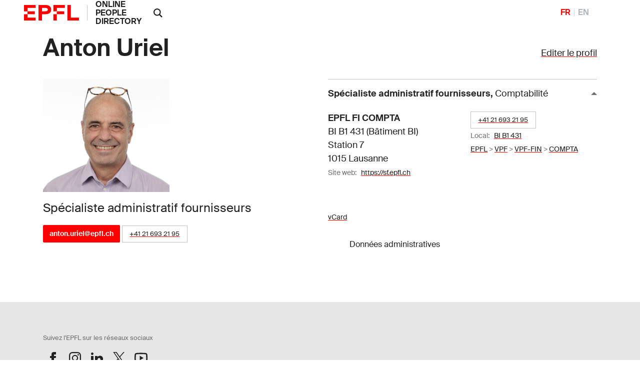

--- FILE ---
content_type: text/html; charset=utf-8
request_url: https://people.epfl.ch/anton.uriel
body_size: 33615
content:
<!DOCTYPE html>
<html>
<head>
	<title>Anton Uriel &mdash; People - EPFL</title>

	<!-- STD HEAD	-->
	<meta charset="utf-8">
<meta http-equiv="X-UA-Compatible" content="IE=edge">
<meta name="viewport" content="width=device-width,initial-scale=1">
<meta name="theme-color" content="#ff0000">

<link rel="shortcut icon" type="image/x-icon" href="https://web2018.epfl.ch/6.4.0/icons/favicon.ico">
<link rel="icon" type="image/png" sizes="16x16" href="https://web2018.epfl.ch/6.4.0/icons/favicon-16.png">
<link rel="icon" type="image/png" sizes="32x32" href="https://web2018.epfl.ch/6.4.0/icons/favicon-32.png">
<link rel="apple-touch-icon" sizes="180x180" href="https://web2018.epfl.ch/6.4.0/icons/apple-touch-icon.png">

<link rel="stylesheet" href="https://web2018.epfl.ch/6.4.0/css/elements.min.css">

<link rel="search" type="application/opensearchdescription+xml" title="EPFL People"
      href="/people_search.xml">

<script async src="https://www.googletagmanager.com/gtag/js?id=UA-4833294-1"></script>
<script>
  window.dataLayer = window.dataLayer || [];
  function gtag(){dataLayer.push(arguments);}
  gtag('js', new Date());
  gtag('config', 'UA-4833294-1', { 'anonymize_ip': true });
</script>


		<!-- Open Graph / Facebook -->
	<meta property="og:type" content="profile" />
	<meta property="og:site_name" content="EPFL People" />
	<meta property="og:title" content="Anton Uriel, Spécialiste administratif fournisseurs" />
	<meta property="og:description" content="Anton Uriel's EPFL profile" />
	<meta property="og:profile:first_name" content="Anton" />
	<meta property="og:profile:last_name" content="Uriel" />
	<meta property="og:url" content="https://people.epfl.ch/anton.uriel" />
	<meta property="og:image" content="https://people.epfl.ch/private/common/photos/links/121922.jpg?ts=1769302339" />
	<meta property="og:image:type" content="image/jpeg" />
	<meta property="og:image:alt" content="Anton Uriel's EPFL profile picture" />
	<meta property="fb:app_id" content="966242223397117" />

	<!-- Twitter Card -->
	<meta name="twitter:card" content="summary_large_image" />
	<meta name="twitter:title" content="Anton Uriel, Spécialiste administratif fournisseurs" />
	<meta name="twitter:description" content="Anton Uriel's EPFL profile" />
	<meta name="twitter:image" content="https://people.epfl.ch/private/common/photos/links/121922.jpg?ts=1769302339" />


	<script type="text/javascript" src="https://people.epfl.ch/legacy//js/people.js" ></script>
	<link rel="stylesheet" href="https://people.epfl.ch/legacy//css/people.css">
</head>

<body
	data-spy="scroll" data-target="#intermediate-nav" data-offset="0"
	onload="
		var re = /121922/;
		var documentURI = document.documentURI;
		if ( re.exec(documentURI) ) {
			new_uri = documentURI.replace(re, 'anton.uriel');
			history.replaceState({}, document.title, new_uri);
		}
	"
	onhashchange="
		if (location.href.indexOf('#') > -1) {
			history.replaceState({}, document.title, window.location.href.split('#')[0]);
		}
	"
>

<header role="banner" class="header header-light">
	<!--  BODY HEADER -->

	<div class="header-light-content"><!-- header content -->
		<a class="logo" href="https://www.epfl.ch">
			<img src="https://people.epfl.ch/legacy//images/epfl-logo.svg" alt="Logo EPFL, Ãcole polytechnique fÃ©dÃ©rale de Lausanne" class="img-fluid" />
		</a>
		<p class="site-title"><a href="/#">ONLINE PEOPLE DIRECTORY</a></p>



		<div class="dropdown dropright search d-xl-block"><!-- SEARCH 	-->
			<a class="dropdown-toggle" href="#" data-toggle="dropdown">
				<svg
					class="icon" aria-hidden="true"
					onClick="
						toggleVis('search-form-1');
						document.getElementById('search_text').focus();
					"
				>
					<use xlink:href="#icon-search"></use>
				</svg>
			</a>
			<form action="https://search.epfl.ch/" id="search-form-1" class="dropdown-menu border-0 p-0 form-search-1" >
				<input type="hidden" name="filter" value="people">
				<div class="search-form mt-1 input-group">
					
						<label for="search" class="sr-only">Rechercher sur le site</label>
						<input type="text" id="search_text" class="form-control" name="q" placeholder="Rechercher">
						<button type="submit" class="d-none d-xl-block btn btn-primary input-group-append">Valider</button>
					
				</div>
			</form>
		</div><!-- SEARCH 	-->

		<!-- language switcher, two elements -->
		<nav class="nav-lang nav-lang-short ml-auto pr-lg-5">
			<ul>
				
					
						<li>
							<span aria-label="FranÃ§ais" class="active change_lang_en">FR</span>
						</li>
						<li>
							<a href="/anton.uriel/?lang=en" aria-label="English" class="change_lang_fr"  >EN</a>
						</li>
					
				
			</ul>
		</nav>

	</div>
</header>

<div class="main-container">
<div class="overlay"></div>

<div class="w-100 pb-5">
	<main id="main" role="main" class="content">
		<div class="container">

			<div class="d-flex flex-wrap justify-content-between align-items-baseline"><!-- edit profile -->
				<h1 id="name" class="mr-3 pnM">Anton Uriel</h1>
				
					<div>
						<a href="/profiles/11568/edit"?lang=fr">Editer le profil</a>
					</div>
				
			</div><!-- edit profile -->

			<div class="row"><!-- ROW1 -->
			<div class="col-md-12"><!-- ROW1,single -->
			<div class="row"><!-- ROW2 -->
			<div class="col-md-6"><!-- ROW2,L -->

				<div class="row"> <!-- ROW3 -->
				<div class="col-sm-12 col-md-6 mb-3">

					
						
							<img src="https://people.epfl.ch/legacy//private/common/photos/links/121922.jpg?ts=1769302339" alt="photo placeholder image" class="img-fluid" >
						
					
	 			</div>
	 			</div> <!-- ROW3 -->

	 			<div class="row"> <!-- ROW4 -->
		 			<div class="col-sm-12"><!--	CONTACT	-->
			 			<h4>Spécialiste administratif fournisseurs</h4>
						<p>
							
				 				<a href="mailto:anton.uriel@epfl.ch" class="btn btn-sm btn-primary">anton.uriel@epfl.ch</a>
							
							
								<span class="people-btn"><a href="callto:+41216932195">+41 21 693 21 95</a></span>
							

						  
				 				
							<!-- edit_profile -->
				 		</p>
					  
			 				
							
						<!-- edit_profile -->
		 			</div><!--	CONTACT	-->


						<!--  RESEARCH IDS -->
			 		<div class="col-sm-12 ">
					<div style="width: 80%; padding-top: 15px;">
						
							
							
							
						
							
							
							
						
							
							
							
						
							
							
							
						
							
							
							
						
							
							
							
						
					</div>
			 		</div>
					 <!--  RESEARCH IDS -->

					
				</div> <!-- ROW4 -->
			</div> <!-- ROW2,L -->

			<div class="col-md-6"><!-- ROW2,R -->

				
					<button id="collapse-arrow-0" class="collapse-title  collapse-title-desktop" type="button" data-toggle="collapse" data-target="#collapse-0" aria-expanded="true" aria-controls="collapse-0" onClick="toggleVis('collapse-0'); toggleArrow('collapse-0', 'collapse-arrow-0'); ">
						<strong>Spécialiste administratif fournisseurs</strong>,
							<span class="font-weight-normal">Comptabilité</span>
					</button>
					<div class="collapse collapse-item show collapse-item-desktop" id="collapse-0">
						<div class="row pt-2 pb-2"><!-- ROW 5 -->
							
								<div class="col-md-6">
									<p itemprop="location" itemscope="" itemtype="http://schema.org/Place">
						 				<span itemprop="address"><strong>EPFL FI COMPTA </strong><br> BI B1 431 (Bâtiment BI) <br> Station 7 <br> 1015 Lausanne</span>
									</p>
								</div>
							

							<div class="col-md-6">
								<p>
									<!-- MERGE PHONES AND OFFICES LOOPS -->
										
											
												<span class="people-btn"><a href="callto:+41216932195">+41 21 693 21 95</a></span><br>
											
										
									

									
										
											
												<small>
													Local:&nbsp;&nbsp;
													<a href="https://plan.epfl.ch?room==BI%20B1%20431">BI B1 431</a>
												</small>
												<br>
											
										
									
									

									
										<small>
											<a href="https://search.epfl.ch/?filter=unit&acro=EPFL">EPFL</a>
											>
										</small>
									
										<small>
											<a href="https://search.epfl.ch/?filter=unit&acro=VPF">VPF</a>
											>
										</small>
									
										<small>
											<a href="https://search.epfl.ch/?filter=unit&acro=VPF-FIN">VPF-FIN</a>
											>
										</small>
									
										<small>
											<a href="https://search.epfl.ch/?filter=unit&acro=COMPTA">COMPTA</a>
											
										</small>
									
								</p>
							</div>

							
								<div class="col-sm-12">
									<p>
										<span class="sr-only">Web site:&nbsp;&nbsp;</span>
										<small>
											Site web:&nbsp;&nbsp;
											<a href="https://sf.epfl.ch">https://sf.epfl.ch</a>
										</small>
									</p>
								</div>
							
		 				</div><!-- ROW 5 -->
					</div>
				<!-- accreds -->


				<p class="mt-4"><!-- ADMIN DATA -->
					<small>
						<a href="/anton.uriel/vcard" >
							<span style="vertical-align: text-bottom;">vCard</span>
						</a>
	              <form class="button_to" method="get" action="/session/new?lang=fr"><button data-turbo="false" class="btn btn-link" type="submit"><span><svg class="icon text-icon" aria-hidden="true"><use xlink:href="#use"></use></svg> Données administratives</span></button></form>

						
					</small>
					<br>
				</p><!-- ADMIN DATA -->
			</div><!-- ROW2,R -->
			</div><!-- ROW2 -->
			</div><!-- ROW1,single -->
			</div><!-- ROW1 -->
		</div><!-- container -->

		<div class="container">
			<div class="position-relative cmt-5 mt30">
				<div class="people-contents mt30">
					

			 			<!-- menubar -->


						<!-- EXPERTISE -->


						<!-- BIOGRAPHY -->


						<!-- PARCOURS PROF -->


						<!-- FORMATION	-->

						
						<!-- awards -->
						<!-- use awards -->


						<!--	PUBLICATIONS 	-->


						<!-- RESEARCH	-->

					<!-- edit_profile -->


					<!-- TEACHING ACT -->

				</div>
			</div>
		</div>
	</main>
</div>
</div><!-- main-container -->


<div class="bg-gray-100 pt-5">
	<div class="container">
		
			<footer class="footer-light" role="contentinfo">
  <div class="footer-group footer-socials">
    <p class="footer-title footer-title-no-underline">Suivez l'EPFL sur les r&eacute;seaux sociaux</p>
    <div class="footer-social">

      <ul class="social-icon-list list-inline">
        <li>
          <a href="https://www.facebook.com/epflcampus" class="social-icon social-icon-facebook social-icon-negative" target="_blank" rel="nofollow noopener">
            <svg class="icon" aria-hidden="true">
              <use xlink:href="#icon-facebook"></use>
            </svg>
            <span class="sr-only">Suivez l'EPFL sur Facebook</span>
          </a>
        </li>
        <li>
          <a href="https://instagram.com/epflcampus" class="social-icon social-icon-instagram social-icon-negative" target="_blank" rel="nofollow noopener">
            <svg class="icon" aria-hidden="true">
              <use xlink:href="#icon-instagram"></use>
            </svg>
            <span class="sr-only">Suivez l'EPFL sur Instagram</span>
          </a>
        </li>
        <li>
          <a href="https://www.linkedin.com/school/epfl/" class="social-icon social-icon-linkedin social-icon-negative" target="_blank" rel="nofollow noopener">
            <svg class="icon" aria-hidden="true">
              <use xlink:href="#icon-linkedin"></use>
            </svg>
            <span class="sr-only">Suivez l'EPFL sur LinkedIn</span>
          </a>
        </li>
        <li>
          <a href="https://x.com/epfl_en" class="social-icon social-icon-x social-icon-negative" target="_blank" rel="nofollow noopener">
            <svg class="icon" aria-hidden="true">
              <use xlink:href="#icon-x"></use>
            </svg>
            <span class="sr-only">Suivez l'EPFL sur X</span>
          </a>
        </li>
        <li>
          <a href="https://www.youtube.com/user/epflnews" class="social-icon social-icon-youtube social-icon-negative" target="_blank" rel="nofollow noopener">
            <svg class="icon" aria-hidden="true">
              <use xlink:href="#icon-youtube"></use>
            </svg>
            <span class="sr-only">Suivez l'EPFL sur Youtube</span>
          </a>
        </li>
      </ul>
    </div>
  </div>


  <div class="footer-legal">
    <div class="footer-legal-links">
      <a href="https://www.epfl.ch/about/overview/fr/reglements-et-directives/mentions-legales/">Accessibilit&eacute;</a>
      <a href="https://www.epfl.ch/about/overview/fr/reglements-et-directives/mentions-legales/">Mentions l&eacute;gales</a>
      <a href="https://go.epfl.ch/protection-des-donnees/">Protection des donn&eacute;es</a>
    </div>
    <div>
      <p>&copy; 2023 EPFL, tous droits r&eacute;serv&eacute;s</p>
    </div>
  </div>

</footer>

		
	</div>
</div>

<!-- ALL UNITS	-->
<div id="all_units" class="allunits" style="display: none;">
	<div class="container">

		<a href="#" style="float: right;" onclick="document.getElementById('all_units').style.display='none';">
			<small>close</small>
		</a>
		<h3 class="mt-5">Liste compl&egrave;te des adresses et fonctions</h3>
		<div class="row mt-5">

			
				<div class="col-md-12">
					<div class="collapse collapse-item show collapse-item-desktop" id="collapse-10058">
			 			<div class="row pt-3 pb-4" style="border-bottom: 1px solid #aaaaaa;">
				 			<div class="col-md-5">
					 			<p itemprop="location" itemscope="" itemtype="http://schema.org/Place">
					 				<strong itemprop="name">EPFL VPF VPF-FIN COMPTA</strong>
					 				<br>
					 				<span itemprop="fonction">Spécialiste administratif fournisseurs</span>
					 				<br>
									<span itemprop="status">Statut:&nbsp;&nbsp;Personnel</span>
					 				<br>
					 			</p>
				 			</div>

							<div class="col-md-4">
								<strong>EPFL FI COMPTA </strong><br> BI B1 431 (Bâtiment BI) <br> Station 7 <br> 1015 Lausanne
							</div>

							<div class="col-md-3">

								
									
										<span itemprop="phones">
											<small><a href="callto:+41216932195">+41 21 693 21 95</a></small>
										</span>
										<br>
									
								<!-- phones -->

								
									
										
											<small>
												Local:&nbsp;&nbsp;
												<a href="https://plan.epfl.ch?room==BI%20B1%20431">
													BI B1 431
												</a>
											</small>
											<br>
										
									
								<!-- rooms -->

								
									<small>
										<a href="https://search.epfl.ch/?filter=unit&acro=EPFL">
											EPFL
										</a>
										>
									</small>
								
									<small>
										<a href="https://search.epfl.ch/?filter=unit&acro=VPF">
											VPF
										</a>
										>
									</small>
								
									<small>
										<a href="https://search.epfl.ch/?filter=unit&acro=VPF-FIN">
											VPF-FIN
										</a>
										>
									</small>
								
									<small>
										<a href="https://search.epfl.ch/?filter=unit&acro=COMPTA">
											COMPTA
										</a>
										
									</small>
								<!-- path_loop -->
								<!-- room -->

				 			</div>

			 			</div>
					</div>
				</div>
			<!-- all_accreds -->
		</div>
	</div>
</div>

<div style="display: none"><svg xmlns="http://www.w3.org/2000/svg"><symbol id="icon-accessibility" viewBox="0 0 24 24"><path d="M12 0a12 12 0 1 0 12 12A12 12 0 0 0 12 0Zm0 4.6a1.32 1.32 0 0 1 1.3 1.3A1.42 1.42 0 0 1 12 7.3 1.32 1.32 0 0 1 10.7 6 1.35 1.35 0 0 1 12 4.6Zm5.1 5.6-3.9.5v2.5l2.1 5.1a.76.76 0 1 1-1.4.6L12 14.2l-1.9 4.7a.76.76 0 0 1-1.4-.6l2.1-5.1v-2.5l-3.9-.5a.64.64 0 0 1-.5-.8c.1-.4.4-.7.7-.6l3.8.5h2.2l3.8-.5a.73.73 0 0 1 .7.6c0 .4-.2.8-.5.8Z"></path></symbol><symbol id="icon-arrow-left" viewBox="0 0 16 16"><path d="m4.414 9 5.293 5.293-1.414 1.414L.586 8 8.293.293l1.414 1.414L4.414 7H16v2z"></path></symbol><symbol id="icon-arrow-right" viewBox="0 0 16 16"><path d="M11.586 7 6.293 1.707 7.707.293 15.414 8l-7.707 7.707-1.414-1.414L11.586 9H0V7h11.586z"></path></symbol><symbol id="icon-browse" viewBox="0 0 14 14"><path d="M0 5h3v3H0zm0 5h3v3H0zM0 0h3v3H0zm5 0h8v3H5zm0 5h8v3H5zm0 5h8v3H5z"></path></symbol><symbol id="icon-chevron-bottom" viewBox="0 0 24 24"><path fill="currentColor" d="M6.1 7.1 4.1 9l7.9 7.9L19.9 9l-2-1.9L12 13Z"></path></symbol><symbol id="icon-chevron-last-left" viewBox="0 0 24 24"><path fill="currentColor" d="m18 6.1-2-2-7.2 7.3V5.1H6v13.8h2.8v-6.3l7.2 7.3 2-2-5.9-5.9z"></path></symbol><symbol id="icon-chevron-last-right" viewBox="0 0 24 24"><path fill="currentColor" d="m6 17.9 2 2 7.2-7.3v6.3H18V5.1h-2.8v6.3L8 4.1l-2 2 5.9 5.9z"></path></symbol><symbol id="icon-chevron-left" viewBox="0 0 24 24"><path fill="currentColor" d="m16.9 6.1-1.9-2L7.1 12l7.9 7.9 1.9-2L11 12z"></path></symbol><symbol id="icon-chevron-right" viewBox="0 0 24 24"><path fill="currentColor" d="m7.1 17.9 1.9 2 7.9-7.9L9 4.1l-1.9 2L13 12z"></path></symbol><symbol id="icon-chevron-top" viewBox="0 0 24 24"><path fill="currentColor" d="m17.9 16.9 2-1.9L12 7.1 4.1 15l2 1.9L12 11Z"></path></symbol><symbol id="icon-close" viewBox="0 0 14 14"><path d="M13 1.4 11.6 0 6.5 5.1 1.4 0 0 1.4l5.1 5.1L0 11.6 1.4 13l5.1-5.1 5.1 5.1 1.4-1.4-5.1-5.1z"></path></symbol><symbol id="icon-elements" viewBox="0 0 80 91.18"><path d="M39.99 31.18a20 20 0 0 0 0 40 19.39 19.39 0 0 0 3.34-.3v-6.84a13.14 13.14 0 0 1-3.34.48 13.32 13.32 0 0 1-12.85-10H59.7a20.43 20.43 0 0 0 .29-3.34 20 20 0 0 0-20-20zm0 6.67a13.31 13.31 0 0 1 12.88 10H27.14a13.31 13.31 0 0 1 12.85-10z"></path><path d="m46.59 11.77 7.06-7L48.94 0l-11.3 11.27a40 40 0 1 0 8.95.47zm-6.6 72.75a33.34 33.34 0 1 1 33.34-33.34 33.34 33.34 0 0 1-33.34 33.34z"></path></symbol><symbol id="icon-epfl-alumni" viewBox="0 0 700 600"><path d="M132.06 443.54V286.11L53.8 251.53v-43.68L340.45 79.54H360l286.2 128.31v43.68l-77.8 34.58v157.43c-71.89 53.69-152 85.54-217.94 85.54-67.34 0-152.46-35.08-218.4-85.54Zm446.35-214.31L350.46 127.31 122.05 229.23l228.41 102.38Zm-57.33 189.28V308L360 379.84h-19.55L179.83 308v110.51c29.58 20.93 103.29 63.25 170.63 63.25 66.43 0 140.14-41.86 170.62-63.25Z"></path></symbol><symbol id="icon-epfl-anti-gaspillage" viewBox="0 0 700 600"><path d="M148 80h404l-73.23 444.07H221.24Zm290.73 396.3 56.87-348.53H204l57.73 348.53ZM258.55 353.45l57.78-58.24-57.78-57.79 33.67-33.67L350 261.54l58.24-57.79 33.67 33.67-58.24 57.79 58.24 58.24-33.67 33.67L350 328.88l-57.78 58.24Z"></path></symbol><symbol id="icon-epfl-apprendre" viewBox="0 0 700 600"><path d="M138.88 454.46v-72.35c-33.67-10.46-58.24-41.86-58.24-78.71a81.76 81.76 0 0 1 58.24-78.26V117.3l86.91 30.49A141.58 141.58 0 0 1 350 75c52.33 0 98.29 27.3 124.22 72.8l86.45-30.49v107.83a81.63 81.63 0 0 1 58.7 78.26c0 36.85-24.58 68.25-58.7 78.71v72.35L350 529.08Zm58.7-151.06c0-18.66-15.47-34.13-34.58-34.13s-34.58 15.47-34.58 34.13c0 19.11 15.47 34.12 34.58 34.12s34.58-15.01 34.58-34.12Zm128.76-69.62-139.68-49.14v40.5a81.76 81.76 0 0 1 58.24 78.26c0 36.85-24.57 68.25-58.24 78.71v38.68l139.68 49.14Zm101.47-69.61a93.24 93.24 0 0 0-155.61 0l77.8 27.75Zm85.54 256.62v-38.68c-33.67-10.46-58.24-41.86-58.24-78.71a81.76 81.76 0 0 1 58.24-78.26v-40.5l-139.69 49.14v236.15Zm58.24-117.39a34.38 34.38 0 0 0-34.13-34.13c-19.1 0-34.58 15.47-34.58 34.13 0 19.11 15.48 34.12 34.58 34.12a34.08 34.08 0 0 0 34.13-34.12Z"></path></symbol><symbol id="icon-epfl-artlab" viewBox="0 0 700 600"><path d="M582.05 529.08 451 439v85.08H242.17v-63.7L22.86 75 654.4 196.47ZM242.17 364.37v-50.05h99.64l202.48-90.09L115.68 141Zm161.07 42.31-64.16-44.59h-49.14V476.3h113.3Zm147.42 43.68 41.4-194.74L396 342.53Z"></path></symbol><symbol id="icon-epfl-bancomat" viewBox="0 0 700 600"><path d="M630.05 140v193.37l-90.09.45v249.34H289.71V486.7H182.79V329.27H70V140Zm-447.26 47.77h-65.07V282h65.07Zm202.93 251.16V187.77H230.56v251.16Zm-34.13-100.56c0 21.84-13.65 35.49-30.94 40v26.43h-29.12v-26.39c-11.37-2.27-21.84-8.19-31.39-16.38l13.65-22.75c9.1 8.19 20.47 14.11 31.85 14.11 9.1 0 16.83-5 16.83-12.74 0-20.48-56-14.56-56-56.42 0-18.66 10.92-31.4 26.39-36.4v-27.76h29.57V246c9.56 1.36 18.66 5.91 28.21 13.19l-15 21.84c-6.83-5.91-15-10.46-24.12-10.46-8.64 0-14.56 5-14.56 11.37.04 19.12 54.63 13.66 54.63 56.43ZM492.19 277h-58.7v209.7h-96v48.69h154.7Zm90.09-89.18H433.49v41.4H540v56.88l42.32-.46Z"></path></symbol><symbol id="icon-epfl-cafe" viewBox="0 0 700 600"><path d="M135.92 378.93v-186.1h71.44a28.46 28.46 0 0 1-2.73-12.28 57.84 57.84 0 0 1 17.29-41.41 9.66 9.66 0 0 0 3.18-6.82c0-2.73-1.36-5-3.18-7.28l-15.47-15.47 33.67-33.67L256 91.37a58.76 58.76 0 0 1 0 82.35c-2.73 1.82-3.18 4.55-3.18 6.83a8.81 8.81 0 0 0 3.18 7.28l4.56 5h72.8a30 30 0 0 1-2.73-12.28c0-15.47 5.46-30 16.83-41.41a9.67 9.67 0 0 0 3.19-6.82c0-2.73-1.37-5-3.19-7.28l-15-15.47 33.7-33.67 15.46 15.47a56.8 56.8 0 0 1 17.3 40.95c0 15-5.92 29.57-17.3 41.4a8.8 8.8 0 0 0-3.18 6.83 10.45 10.45 0 0 0 3.18 7.28l5 5h81.9a95.55 95.55 0 1 1 0 191.1h-7.28L459.89 398c-7.28 56-34.13 96.46-86.45 126H224.19c-58.69-32.69-88.27-85.47-88.27-145.07Zm224.32 96.91C393 455.82 413 418.51 413 378.93V241.06H184.15v137.87a114.75 114.75 0 0 0 52.79 96.91Zm108.29-139.68c25.94 0 47.78-21.84 47.78-47.78 0-26.39-21.84-47.32-47.78-47.32h-7.28v95.1Z"></path></symbol><symbol id="icon-epfl-cdh" viewBox="0 0 700 600"><path d="M463.53 381.6v108.74h53.69A65.24 65.24 0 0 1 580 443.48a66 66 0 0 1 0 131.95c-29.58 0-54.6-20-62.79-46.41h-91.9V381.6h-60.06a165.39 165.39 0 0 1 20.93 80.08v122.39H54V461.68c0-56.88 29.58-107.84 73.71-137.87a115.75 115.75 0 0 1-25-71.89C102.71 186.86 155 135 220.1 135A116.61 116.61 0 0 1 337 251.92c0 27.3-9.1 52.33-25 71.89a189.49 189.49 0 0 1 23.66 19.11h89.64V194.14h91.91A65.23 65.23 0 0 1 580 147.27a66 66 0 0 1 0 132c-29.58 0-54.6-20-62.79-46.41h-53.68v110.06h53.69A65.1 65.1 0 0 1 580 295.6a66 66 0 1 1-62.79 86ZM337 461.68c0-44.14-26.85-86.45-66.43-105.11-15 8.19-32.31 12.29-50.51 12.29s-35.94-4.1-51-12.29c-40.49 20-66 60.52-66 105.11v73.25H337ZM151.85 251.92c0 39.13 32.31 68.25 68.25 68.25a68.15 68.15 0 0 0 68.25-68.25c0-39.13-31.85-68.25-68.25-68.25a68.16 68.16 0 0 0-68.25 68.25ZM278.34 66.74c0-31.85 23.66-55.06 53.24-55.06C348 11.68 363 19 373.89 30.34l-12.74 12.74c-9.55-9.1-20-12.29-29.12-12.29-19.56 0-34.12 13.65-34.12 35.95 0 21.84 14.1 35.94 33.67 35.94 11.37 0 22.75-5 30.94-11.83l10.92 12.74c-10.92 10.92-26.39 18.2-42.32 18.2-29.12 0-52.78-23.2-52.78-55.05Zm145.6 52.32h-31.85V12.59h31.85c33.67 0 58.24 22.3 58.24 53.24s-24.57 53.23-58.24 53.23Zm0-87.81H411.2V100h12.74c24.12 0 38.68-13.19 38.68-35 0-20.1-15.02-33.75-38.68-33.75Zm98.28 87.81h-19.11V12.59h19.11v44.59h49.6V12.59h19.56v106.47h-19.56V74.93h-49.6Zm30 94.19A27.58 27.58 0 0 0 580 241c15.47 0 27.3-12.74 27.3-27.75 0-15.47-11.83-27.76-27.3-27.76a27.58 27.58 0 0 0-27.75 27.76Zm0 148.33A27.58 27.58 0 0 0 580 389.33c15.47 0 27.3-12.28 27.3-27.75 0-15-12.29-27.76-27.3-27.76a27.87 27.87 0 0 0-27.75 27.76Zm0 147.87A27.87 27.87 0 0 0 580 537.21c15.47 0 27.3-12.74 27.3-27.76 0-15.47-11.83-27.75-27.3-27.75a27.57 27.57 0 0 0-27.75 27.75Z"></path></symbol><symbol id="icon-epfl-cdm" viewBox="0 0 700 600"><path d="M627.55 406.17a56 56 0 0 1-50 15.47c-24.11-1.37-44.13-17.29-52.32-40.5H463.3a108 108 0 0 1-21.39 58.24l25.94 28.67c15-3.64 25.48-2.73 37.31 1.36 32.76 11.38 50.05 48.23 36.85 81.45-12.74 30.48-44.59 45-77.8 34.58-34.13-10-50-49.14-36.86-81.45a58.81 58.81 0 0 1 8.65-14.56l-21.84-23.2a113.2 113.2 0 0 1-150.61-19.11l-86 26.84a62.21 62.21 0 0 1-5.92 26.85c-10.46 21.84-32.76 33.67-55.51 33.67-45.95 0-76-48.69-55-90.09a62.1 62.1 0 0 1 55.51-33.67 60.81 60.81 0 0 1 50 26.39l76.89-23.66c-15.47-36.86-7.73-81.45 17.29-112.84l-49.14-48.69a66.66 66.66 0 0 1-27.3 5.92c-34.12 0-61.88-27.76-61.88-61.43a61.88 61.88 0 1 1 123.76 0 60.93 60.93 0 0 1-7.25 28.67l49.6 49.59c23.2-15 57.78-20.47 90.09-12.74l8.19-18.2a56.68 56.68 0 0 1-17.75-23.2C352.28 180 381.4 135 426 135a61.49 61.49 0 0 1 57.33 38.22c13.19 31.39-1.82 67.79-33.22 80.53-8.64 3.64-20.47 5-27.75 4.55l-9.1 19.57a110.06 110.06 0 0 1 46.41 64.61h66a41.73 41.73 0 0 1 20.48-25.94c23.2-21.38 59.15-20 81.44 2.28a61.78 61.78 0 0 1-.04 87.35Zm-511 42.77c-14.11 0-23.66 11.83-22.3 25 0 11.38 9.56 19.11 18.2 20.93 8.65 2.28 19.57-1.82 24.57-11.37 7.78-15.91-2.69-34.56-20.43-34.56ZM208 196.41a23.66 23.66 0 1 0-47.32 0c0 12.74 10.92 23.21 23.66 23.21S208 209.15 208 196.41ZM416 372.5a66.32 66.32 0 0 0-66.43-66.89c-36.86 0-66.43 29.58-66.43 66.89 0 37.76 31.39 66.43 66.43 66.43A66.22 66.22 0 0 0 416 372.5ZM302.23 66.74c0-31.85 23.66-55.06 53.23-55.06 16.38 0 31.4 7.28 42.32 18.66L385 43.08c-9.56-9.1-20-12.29-29.12-12.29-19.57 0-34.13 13.65-34.13 35.95 0 21.84 14.11 35.94 33.67 35.94 11.38 0 22.75-5 30.94-11.83l10.92 12.74c-10.92 10.92-26.39 18.2-42.31 18.2-29.08 0-52.74-23.2-52.74-55.05Zm101.92 133.31c1.36 9.56 8.64 17.29 17.74 18.66 15.47 2.73 28.67-10.47 25.94-25.48a22.2 22.2 0 0 0-21.84-20c-15.47-.02-24.57 14.99-21.84 26.82Zm43.68-81h-31.4V12.59h31.4c34.12 0 58.69 22.3 58.69 53.24s-24.52 53.23-58.69 53.23Zm0-87.81h-12.29V100h12.29c24.11 0 38.67-13.19 38.67-35 0-20.1-14.56-33.75-38.67-33.75Zm30.48 518.24a22.08 22.08 0 0 0 27.76-19.11c4.09-14.56-9.1-26.84-21.39-26.84A21.6 21.6 0 0 0 462.84 524c-1.84 11.39 4.55 22.31 15.47 25.49ZM535.64 120h-19.11V11.68L568 66.74l51-55.06V120h-19.2V59.91L568 92.22l-32.36-32.31Zm48.23 219.31a23.21 23.21 0 1 0 0 46.41c6.37 0 14.11-3.64 18.66-11.83 9.55-13.68 0-34.61-18.66-34.61Z"></path></symbol><symbol id="icon-epfl-centre-medical" viewBox="0 0 700 600"><path d="M445.78 75c82.81 0 151.06 67.34 151.06 150.6a151 151 0 0 1-44.59 106.93L360.24 525c-6.82 6.37-16.83 5-21.38 0-190.2-190.21-196.57-196.58-194.29-194.76a151.77 151.77 0 0 1-41.41-103.74c0-84.63 69.16-151.5 151.07-151.5a151.83 151.83 0 0 1 95.55 34.12 151.2 151.2 0 0 1 96-34.12Zm-192 47.77A103.42 103.42 0 0 0 150.48 227c.46 30.94 9.1 50.5 43.23 86 23.66 25 69.16 68.71 150.61 150.61 1.82 1.82 7.73 1.82 9.55 0 70.53-71 118.3-116.48 151.52-151.06 34.58-35.95 43.68-56 43.68-86.91 0-58.24-47.78-103.28-103.74-103.28-38.68 0-56.42 16.38-95.55 48.68-40.04-32.81-58.24-48.28-96.01-48.28Zm19.11 151.06h57.79v-58.7h38.22v58.69h58.69V312h-58.7v57.79h-38.22V312h-57.79Z"></path></symbol><symbol id="icon-epfl-chercheur" viewBox="0 0 700 600"><path d="M62.44 402.59a156.69 156.69 0 0 1 64.16-126C107 254.26 96.11 227 96.11 196.47 96.11 129.13 151.17 75 219 75c67.34 0 122.4 54.14 122.4 121.48 0 30-10.47 58.24-30 80.08 7.28 5.46 14.1 10.92 20 17.75l40.49-95.55V80h171.49v118.75l139.69 325.32H62.44Zm190.65 73.71L310 343.44a104.91 104.91 0 0 0-38.67-35.95A119.21 119.21 0 0 1 219 319.32a120.61 120.61 0 0 1-52.32-11.83c-34.13 18.2-56.42 56-56.42 95.1v73.71Zm41-279.83c0-41.4-33.67-74.16-75.08-74.16-41.86 0-75.07 33.21-75.07 74.16a75.08 75.08 0 1 0 150.15 0ZM610.26 476.3 495.6 208.76v-80.08h-76v80.08L305 476.3Zm-237.51-66.89a27.3 27.3 0 1 1 27.3 27.3 27.39 27.39 0 0 1-27.3-27.3Zm57.79-98.73a27.3 27.3 0 0 1 54.6 0 27.3 27.3 0 0 1-54.6 0Zm57.78 98.73a27.39 27.39 0 0 1 27.3-27.3c14.56 0 27.3 12.29 27.3 27.3s-12.74 27.3-27.3 27.3a27.38 27.38 0 0 1-27.3-27.3Z"></path></symbol><symbol id="icon-epfl-coiffeur" viewBox="0 0 700 600"><path d="M101.34 479.88c0-61.43 50-109.66 108.75-109.66 17.74 0 34.58 3.64 50 12.29l58.69-71.44L198.71 165l36.4-30.49 114.66 138.8 114.66-138.78L501.29 165 380.71 311l59.15 71.44c15-8.65 32.31-12.29 49.6-12.29 60.51 0 110.11 50.51 109.2 111-.45 61-50.51 107.84-109.66 107.84-60.06 0-109.65-48.23-109.65-109.2 0-25 9.55-49.6 23.66-67.34l-53.24-64.16-52.32 64.16a112.56 112.56 0 0 1 22.75 67.79c0 60.52-49.14 108.75-109.66 108.75a109.23 109.23 0 0 1-109.2-109.11Zm171.08 0a61.65 61.65 0 1 0-123.3 0c0 35.94 30.48 64.61 66.43 61.42a61.23 61.23 0 0 0 56.87-61.42Zm278.46 0a61.88 61.88 0 1 0-123.76.45c0 34.13 27.76 61.43 62.79 61.43 33.67 0 60.97-28.21 60.97-61.88Z"></path></symbol><symbol id="icon-epfl-collaboration" viewBox="0 0 700 600"><path d="M358 228.54a68.32 68.32 0 0 1-44.59 64.16v88.72l-126 .46v-24.12c0-10.92-9.56-20.47-20.48-20.47A20.78 20.78 0 0 0 146 357.76v24.12l-135.59-.46V71.57h303v93.27c25.9 9.56 44.59 35.04 44.59 63.7Zm-47.78 0a20.68 20.68 0 0 0-20.47-20.47H265.6v-88.73H58.12v214.31l44.59.45a68.3 68.3 0 0 1 64.15-44.59c28.67 0 54.15 18.66 63.25 44.59h35.49v-84.63h24.12c11.37 0 20.47-9.1 20.47-20.93Zm285.71 252.08a67.79 67.79 0 0 1-127.4 0h-88.72l-.91-126H403a21.17 21.17 0 0 0 20.93-20.93c0-11.38-9.55-20.48-20.93-20.48h-24.1l.91-135.59h309.85v303Zm46-255.26H427.58l-.45 44.13c25.93 10 44.59 35 44.59 64.16s-19.11 54.14-44.59 63.7v35.49h84.17V457a21.17 21.17 0 0 0 20.93 20.92c11.38 0 20.48-9.55 20.48-20.92v-24.16h89.18Z"></path></symbol><symbol id="icon-epfl-community" viewBox="0 0 772 600.6"><path d="M161.69 263h-47.78a89.29 89.29 0 0 1 49.14-79.63c-17.29-12.28-29.12-32.3-29.12-55.51 0-38.22 31.4-69.16 69.62-69.16s69.61 30.94 69.61 69.16c0 23.21-11.83 43.23-29.57 55.51A88.89 88.89 0 0 1 293.18 263h-47.77a41.86 41.86 0 1 0-83.72 0Zm99.19 189.73c-52.78-39.13-83.27-101.46-83.27-167.44h47.78c0 51.42 23.2 99.65 64.15 129.22Zm-79.17-324.88a21.84 21.84 0 0 0 21.84 21.84 21.84 21.84 0 0 0 0-43.68 21.84 21.84 0 0 0-21.84 21.84Zm104.65-25.48a206.8 206.8 0 0 1 199.29 0l-22.75 41.41c-48.69-25.94-105.11-25.48-153.79 0Zm189.28 405.41h-47.78a41.86 41.86 0 1 0-83.72 0h-47.77c0-35 20-65.52 49.14-79.62-17.75-12.29-28.67-32.77-28.67-56 0-38.22 30.49-69.62 69.16-69.62 38.22 0 69.16 31.4 69.16 69.62a68.52 68.52 0 0 1-28.66 56c29.12 14.1 49.14 44.59 49.14 79.62ZM364.16 372.19A21.85 21.85 0 0 0 386 394c11.83 0 21.39-10 21.39-21.84A21.46 21.46 0 0 0 386 350.35a21.84 21.84 0 0 0-21.84 21.84ZM658.09 263h-47.77a41.86 41.86 0 0 0-83.72 0h-47.78a88.88 88.88 0 0 1 49.6-79.63c-17.75-12.28-29.58-32.3-29.58-55.51 0-38.22 31.4-69.16 69.62-69.16s69.61 30.94 69.61 69.16c0 23.21-11.83 43.23-29.12 55.51A89.29 89.29 0 0 1 658.09 263Zm-63.24 22.29c0 65.52-31.4 128.77-83.72 167.44l-28.21-38.23c40.49-30.94 64.15-77.8 64.15-129.22Zm-48.23-157.44A21.84 21.84 0 1 0 568.46 106a22.14 22.14 0 0 0-21.84 21.85Z"></path></symbol><symbol id="icon-epfl-corona-distance" viewBox="0 0 700 600"><path d="M-60.18 461.68c0-56.88 29.58-107.84 73.71-137.87a115.75 115.75 0 0 1-25-71.89C-11.49 186.86 40.83 135 105.9 135a116.6 116.6 0 0 1 116.93 116.92c0 27.3-9.1 52.33-25 71.89 44.59 30 74.16 81 74.16 137.87v122.39H-60.18Zm283 73.25v-73.25c0-44.14-26.84-86.45-66.43-105.11-15 8.19-32.3 12.29-50.5 12.29s-35.95-4.1-51-12.29c-40.5 20-66 60.52-66 105.11v73.25Zm-48.68-283c0-39.13-31.85-68.25-68.25-68.25a67.87 67.87 0 0 0-68.25 68.25c0 39.13 32.3 68.25 68.25 68.25a68.15 68.15 0 0 0 68.26-68.26Zm104.66-69.17 13.65 10.47-29.12 40h168.35l-29.12-40 13.65-10.47 42.31 60.06-41.86 60.06-13.19-10L432.13 251H262.87l28.67 41.86-13.2 10-41.86-60.06Zm149.69 278.92c0-56.88 29.12-107.84 73.71-137.87-15.92-19.56-25-44.59-25-71.89C477.18 186.86 529.5 135 594.57 135a116.64 116.64 0 0 1 91.91 188.82c44.59 30 73.71 81 73.71 137.87v122.38h-331.7Zm283 73.25v-73.25c0-44.14-26.84-86.45-66.43-105.11-15 8.19-32.76 12.29-50.5 12.29-18.66 0-36-4.1-51.42-12.29-40 20-66 60.52-66 105.11v73.25Zm-49.14-283a67.76 67.76 0 0 0-67.79-68.25c-38.68 0-68.25 30.49-68.25 68.25 0 39.13 31.85 68.25 68.25 68.25a67.77 67.77 0 0 0 67.8-68.26Z"></path></symbol><symbol id="icon-epfl-corona-lavermain" viewBox="0 0 700 600"><path d="M69.72 269.21A27.08 27.08 0 1 1 97 296.06a27 27 0 0 1-27.28-26.85Zm96.46 297.57L117 536.3H72.91v-47.78h57.33l61 37.31a69 69 0 0 0 36.4 10.47H391a69.75 69.75 0 0 0 34.13-9.1l152.37-75.53a19 19 0 0 0 7.74-20.93 17.62 17.62 0 0 0-21.39-12.29L415.52 454.4a65.12 65.12 0 0 1-62.33 46H244V453h109.2c9.55 0 18.2-8.19 18.2-17.74a18.25 18.25 0 0 0-18.2-18.2h-95.1a59.75 59.75 0 0 1-22.75-4.55l-41.86-13.2a20.25 20.25 0 0 0-4.55-.91h-116v-47.29h116a57.24 57.24 0 0 1 21.39 3.64l42.3 13.25a16.63 16.63 0 0 0 6.83 1.36h93.73a65.41 65.41 0 0 1 58.69 36.86L552 372a66.65 66.65 0 0 1 79.17 44.59c8.65 29.12-4.09 61-30.48 76.44l-152.88 76a118 118 0 0 1-56.88 15H227.61c-21.84.04-42.77-6.33-61.43-17.25Zm9.56-282.55A27.07 27.07 0 1 1 203 311.07a27 27 0 0 1-27.26-26.84Zm11.83-119.67a27.18 27.18 0 0 1 26.84-26.84c14.56 0 27.3 12.28 27.3 26.84s-12.74 27.3-27.3 27.3-26.84-12.74-26.84-27.3Zm80.53 99.65c0-35 45-91 82.81-129.22 40 40.49 81.9 94.64 81.9 129.22a82.14 82.14 0 0 1-81.9 81.9c-45.5 0-82.81-36.86-82.81-81.9Zm116.94 0c0-15-17.29-38.22-34.13-58.24-16.83 19.11-35 46.41-35 58.24 0 18.65 15.47 34.58 35 34.58 18.66 0 34.09-15.93 34.09-34.58ZM464.21 196a27.07 27.07 0 1 1 27.3 26.84 27 27 0 0 1-27.3-26.84Zm8.19 127.4a27.07 27.07 0 1 1 27.3 26.84 27 27 0 0 1-27.3-26.88Zm97.82-70.07c0-14.56 12.29-26.85 27.3-26.85a27.2 27.2 0 0 1 26.85 26.85 27.08 27.08 0 0 1-54.15 0Z"></path></symbol><symbol id="icon-epfl-corona-maison" viewBox="0 0 700 600"><path d="m350 75 186.1 104.64v344.43H375.48V389.85h-51v134.22H163.91V179.64Zm138.32 132.4L350 129.59l-138.32 77.8V476.3h65.07V342.07h146.51V476.3h65.06Z"></path></symbol><symbol id="icon-epfl-corona-masque" viewBox="0 0 700 600"><path d="m294 514.06-96-56.42c-48.65-40.49-75.5-99.64-75.5-159.7v-74.17l95.55-16.83a144.61 144.61 0 0 0 43.23-16.38c54.6-32.31 122.85-32.31 177 0a143 143 0 0 0 44.14 16.38l95.09 16.83v74.17c0 61.42-28.21 121-75.53 159.7l-96 56.42c-17.29 10.47-36.86 15-56 15s-38.65-4.53-55.98-15Zm87.81-40.95 91-53.69a159.23 159.23 0 0 0 56.88-121.48v-34.58l-56-9.56c-21.38-3.64-40-10.92-59.6-22.29-39.59-23.66-89.18-23.21-128.77 0-19.11 11.37-38.22 18.65-59.15 22.29l-56 9.56v34.58c0 45.95 21.38 92.36 56.87 121.48l91.46 53.69c19.22 11.38 43.79 11.38 63.35 0ZM217.6 101.83a26.85 26.85 0 1 1 26.84 26.85 26.6 26.6 0 0 1-26.84-26.85Zm110.56 238.42-105.1-21.84 7.73-37.31 105.11 21.84a73.55 73.55 0 0 0 28.21 0l105.1-21.84 7.79 37.31-105.16 21.84a105.74 105.74 0 0 1-43.68 0Zm5 83.72-77.34-15.47 7.73-37.76 76.9 15.92a44.94 44.94 0 0 0 19.11 0l76.89-15.92 7.74 37.76-77.35 15.5a78.77 78.77 0 0 1-33.67 0Zm95.09-322.14a27.08 27.08 0 1 1 27.3 26.85 27 27 0 0 1-27.29-26.85Z"></path></symbol><symbol id="icon-epfl-corona-poignee" viewBox="0 0 700 600"><path d="m378.44 566.78-79.17-79.62H43.1v-47.78h276.19l92.82 93.73a30.94 30.94 0 0 0 21.89 8.65 29.91 29.91 0 0 0 21.39-8.65l10.92-11.83-41.91-41.86 27.3-26.84 41.86 41.86 26.84-27.3-41.86-41.41 27.3-27.3 41.86 41.86 32.3-31.85-86.91-91-23.65 23.66c-13.19 14.11-31.85 21.39-51.41 21.39-40.95-.91-72.8-32.31-72.8-72.8 0-15.93 4.55-30.94 13.65-43.23 3.18-3.64 6.37-7.28 10-10.92H255.14l79.17 128.31-16.38 28.67H43.1l-16.38-28.67L164.14 140h32.76l28.66 47.78h190.65L464 140h207.92v38.22h-192l-86.45 86.45a35.44 35.44 0 0 0-10 25c0 20.47 16.83 34.58 34.58 34.58a36.4 36.4 0 0 0 24.57-10l86.9-86.91 26.85 26.85-36 36.4 97.83 101.92h53.69v38.22h-46.84l-136 136a79.68 79.68 0 0 1-110.57 0ZM283.8 354.3 180.52 187.77 77.68 354.3ZM161.41 237.82h38.67v56.42h-38.67Zm0 74.16h38.67v27.3h-38.67Z"></path></symbol><symbol id="icon-epfl-corona-tousser" viewBox="0 0 700 600"><path d="M170.51 451.27c4.09-37.76 13.65-63.7 30.94-75.53 16.38-11.83 34.12-17.74 49.55-22.29 10.47-3.19 19.57-6.37 25.48-10.47 14.56-9.1 21.39-22.75 33.67-59.15 5.92-18.65 9.1-43.22 9.1-65.52 0-15-1.36-29.57-4.55-40.49-9.1-30.94-60.06-55.51-104.65-55.51-56.42 0-82.81 31.39-82.81 91 0 21.38 6.83 36.85 13.65 53.23 8.19 18.2 12.74 30.94 12.74 48.69 0 39.13-23.2 83.26-35.94 103.74-21.39 35.49-46.87 46.41-76 66.43l-21.33-43.23c9.1-4.09 41.86-23.2 56.87-47.77 17.29-28.67 29.12-59.61 29.12-79.63 0-10-5-18.65-9.1-29.12-7.73-18.2-18.2-40.95-18.2-71.89 0-84.63 46.41-139.23 131-139.23 78.26 0 137.41 45.05 150.15 90.09 5 17.29 7.28 40.5 6.37 65.52-.91 24.12-5 48.69-11.37 68.71-11.83 35.94-22.75 64.61-52.33 83.72-11.37 7.73-24.57 12.28-37.31 16.38-13.19 4.09-26.84 7.73-36.4 15.47-3.64 2.73-8.19 13.19-11.37 36.85a246.7 246.7 0 0 0-1.82 25h392.25L480.36 171 524 152.34l155.65 371.73H167.78c0-36.85-.46-50.96 2.73-72.8ZM373.44 326.6c0-14.56 11.83-27.3 26.84-27.3 15.93 0 26.85 13.65 26.85 27.3a26.61 26.61 0 0 1-26.85 26.85c-16.38 0-26.84-13.65-26.84-26.85Zm30.48 90.09a27.08 27.08 0 0 1 54.15 0c0 15-11.83 26.85-27.3 26.85a26.61 26.61 0 0 1-26.85-26.85Zm59.15-59.6c0-15.47 13.65-26.85 27.3-26.85 14.11 0 26.85 11.83 26.85 26.85a27 27 0 0 1-26.85 27.3 27.39 27.39 0 0 1-27.3-27.3Z"></path></symbol><symbol id="icon-epfl-corona" viewBox="0 0 700 600"><path d="M323.16 562.23a26.49 26.49 0 0 1 7.28-18.65v-24.12c-28.67-3.18-55.51-14.56-78.72-32.76L234.89 504c.45 14.11-11.83 26.85-26.85 26.85-15.92 0-26.84-13.2-26.84-27.3s12.28-27.3 26.84-26.85l16.84-16.83c-18.66-24.12-28.21-47.78-32.76-78.72H168a25 25 0 0 1-18.65 7.74 27.08 27.08 0 0 1 0-54.15 25.42 25.42 0 0 1 18.65 8.18h24.12c3.18-29.12 14.56-56 32.76-79.17L208 246.92c-16.38-.46-26.84-13.2-26.84-26.85 0-15.92 13.65-27.3 26.84-27.3 15.47 0 27.3 14.11 26.85 26.85l16.83 16.83c22.3-17.29 51-29.57 78.72-32.3v-23.66a28.49 28.49 0 0 1-7.28-19.11 26.85 26.85 0 1 1 53.69 0 28.9 28.9 0 0 1-7.74 19.11v23.66c27.76 2.73 56.42 15 78.72 32.3l16.83-16.83c.46-15.93 13.65-26.85 26.85-26.85 14.56 0 27.3 12.74 27.3 27.3s-12.25 26.39-26.77 26.85l-16.83 16.83c17.29 22.3 29.57 51 32.3 79.17h24.12a26.46 26.46 0 0 1 19.11-8.19 27.08 27.08 0 0 1 0 54.15c-7.28 0-14.56-2.73-19.11-7.74h-24.16c-3.18 27.76-15 56.42-32.3 78.72L492 476.69c14.56-.45 26.85 12.74 26.85 26.85s-11.83 27.3-27.3 27.3c-15 0-26.39-11.83-26.85-26.85l-16.87-17.29a150.07 150.07 0 0 1-78.72 32.76v24.12a26.79 26.79 0 1 1-45.95 18.65ZM461 361.58c0-62.34-51-111.48-111-111.48-61.42 0-111.47 50.51-111.47 111.48a111.25 111.25 0 1 0 222.49 0Zm-195.63-17.75c0-15.92 13.65-27.3 27.76-27.3 15.47 0 26.84 13.65 26.84 27.3 0 15.93-13.65 27.3-26.84 27.3a27.77 27.77 0 0 1-27.76-27.3ZM305 418.91c0-15.93 13.65-27.3 27.3-27.3 15.92 0 27.3 13.65 27.3 27.3 0 15.92-14.11 27.3-27.3 27.3-15.97 0-27.3-13.65-27.3-27.3Zm35.45-114.21c0-15.92 14.1-27.3 27.3-27.3 15.47 0 26.84 13.65 26.84 27.3 0 15.93-14.1 26.85-27.3 26.85a26.89 26.89 0 0 1-26.84-26.85ZM380 379.32a26.89 26.89 0 0 1 26.85-26.84c14.56 0 27.3 11.83 27.3 26.84 0 15.93-13.65 27.3-27.3 27.3-15.44 0-26.85-13.62-26.85-27.3Z"></path></symbol><symbol id="icon-epfl-culture1" viewBox="0 0 700 600"><path d="M649.85 80v354.44h-59.61c-7.73 54.6-53.69 94.64-109.2 94.64-53.69 0-98.73-37.77-108.29-88.27-6.82-5.46-15-7.74-23.66-7.74a35.49 35.49 0 0 0-21.84 6.83A109.9 109.9 0 0 1 219 529.08c-56 0-101.46-40.5-109.65-94.64H50.16V80h47.77v307.12h15a110.13 110.13 0 0 1 106-79.63c50.51 0 93.28 34.58 106 81 8.19-1.82 15.92-3.18 24.57-3.18a94.86 94.86 0 0 1 25 3.64c12.29-46.87 55.51-81.45 106.47-81.45a110 110 0 0 1 105.63 79.62h15.47V80ZM219 355.27a63.11 63.11 0 0 0-63.24 63.24c0 35 27.3 63.25 63.24 63.25 36.4 0 62.79-29.58 62.79-63.25A63.3 63.3 0 0 0 219 355.27Zm262.08 0a63.11 63.11 0 0 0-63.24 63.24c0 35 27.3 63.25 63.24 63.25 36.4 0 62.79-29.58 62.79-63.25A63.3 63.3 0 0 0 481 355.27Z"></path></symbol><symbol id="icon-epfl-culture2" viewBox="0 0 700 600"><path d="M325.66 494.5a159.17 159.17 0 0 1-80.53 21.38c-91 0-161.53-74.62-161.53-162.43V115c115.12 20 129.68 23.66 166.08 23.2V75c135.13 23.2 145.6 26.39 183.36 26.39 38.22 0 51.87-3.64 183.37-26.39v271.17c0 100.1-81.9 182.91-182.46 182.91H433c-39.09 0-74.58-11.83-107.34-34.58Zm-36.4-35.5c-15-19.57-27.3-42.77-33.21-66-22.3-1.82-38.68.91-54.15 16.84l-27.3-27.3a101.45 101.45 0 0 1 75.53-28.67 52.79 52.79 0 0 1-.45-8.64V186c-34.13.45-56-3.19-118.3-14.11v181.56c0 62.79 51.41 114.66 113.75 114.66a109.48 109.48 0 0 0 44.13-9.11Zm-66-244.79v38.67c-16.84 0-30.49 14.11-30.49 30.94h-38.19c0-38.21 30.94-69.6 68.71-69.6Zm345.34 132V131.86C483.55 146 470.35 148.7 433 148.7c-38.67 0-52.32-3.19-135.59-16.84v213.4c0 75.07 61.88 137.86 136.5 136.5 76.03 0 134.72-62.76 134.72-135.59ZM369.8 194.65c30 0 54.6 24.57 54.6 55.06h-38.22c0-9.1-7.28-16.84-16.38-16.84s-16.38 7.74-16.38 16.84h-38.68a55 55 0 0 1 55.06-55.06Zm-16.38 184.73 27.3-27.3c13.65 14.11 32.3 21.39 51.87 21.39s38.22-7.28 51.87-21.39l27.3 27.3c-21.39 20.93-49.14 32.76-79.17 32.76s-57.79-11.83-79.17-32.76Zm142.87-184.73c30 0 54.6 24.57 54.6 55.06h-38.22c0-9.1-7.28-16.84-16.38-16.84a16.8 16.8 0 0 0-16.84 16.84h-38.22a55 55 0 0 1 55.06-55.06Z"></path></symbol><symbol id="icon-epfl-desaison" viewBox="0 0 700 600"><path d="M95.88 151.43 120 110l44.13 25.48L140 177.36Zm0 60.06L140 186l24.11 41.4L120 252.89ZM172.32 464 120 494l-24.12-41.4 52.33-30-52.33-30L120 351.17l52.32 30v-60.03h47.32v60.06l52.33-30 23.66 41.41-52.33 30 52.33 30L272 494l-52.33-30v60.06h-47.35Zm0-384h47.32v51.42l-47.77-.42Zm0 152h47.32v51h-47.32Zm55.06-96.46L272 110l23.66 41.41-44.14 25.93Zm0 91.91L251.49 186l44.14 25.48L272 252.89Zm308.94 32.31c-23.66 9.55-46.41 14.56-67.79 14.56-25.48 0-48.69-7.28-67.8-20.93-18.65-13.2-32.76-32.76-41-57.79-7.73-23.2-10-51-6.82-81.9l1.36-13.19 12.29-5.92C394.82 81.81 421.66 75 446.69 75h.45c25.48 0 48.69 6.82 67.34 20.47 18.66 13.2 33.22 33.22 41.41 57.79 6.37 20 9.1 42.31 7.73 67.34l46 30.48-26.39 40ZM359.78 420.33a26.85 26.85 0 1 1 26.85 26.85 26.61 26.61 0 0 1-26.85-26.85ZM391.63 343a27 27 0 1 1 0 38.22 27.2 27.2 0 0 1 0-38.22Zm0 116.48a27 27 0 1 1 0 38.22 27.2 27.2 0 0 1 0-38.24Zm124.22-243c.91-18.65-.91-34.58-5.46-48.23-5-15-13.2-26.39-23.66-34.12s-24.12-11.83-39.59-11.83h-.45c-14.56 0-30.49 3.64-47.32 10.46-.91 18.2.91 34.13 5.46 48.23 5 14.56 13.19 26.39 23.66 33.67 10.92 7.74 24.11 11.83 40 11.83 14.6.01 30.51-3.63 47.36-10Zm-73.71 121c0-14.56 12.28-26.84 27.3-26.84a27.18 27.18 0 0 1 26.84 26.84c0 15-12.28 27.3-26.84 27.3a27.37 27.37 0 0 1-27.3-27.26Zm0 82.81a27.07 27.07 0 1 1 27.3 26.85 27 27 0 0 1-27.3-26.81Zm0 82.36c0-14.56 12.28-27.3 27.3-27.3 14.56 0 26.84 12.74 26.84 27.3a27.07 27.07 0 0 1-54.14 0ZM508.57 343c10.46-10.46 27.3-10.46 38.22 0a27.2 27.2 0 0 1 0 38.22c-10.92 10.47-27.76 10.47-38.22 0a26.39 26.39 0 0 1 0-38.22Zm0 116.48c10.46-10.46 27.3-10.46 38.22 0a27.2 27.2 0 0 1 0 38.22c-10.92 10.47-27.76 10.47-38.22 0a26.39 26.39 0 0 1 0-38.24ZM525 420.33a26.6 26.6 0 0 1 26.84-26.84 26.85 26.85 0 1 1 0 53.69A26.61 26.61 0 0 1 525 420.33Z"></path></symbol><symbol id="icon-epfl-digital-trust" viewBox="0 0 700 600"><path d="M276.06 477.21h50.51v-72.8H93.15V80h513.7v324.41H373.44v72.8H423v46.86H276ZM560 357.54V126.86H140v230.68ZM281.07 245.16l26.39-27.3 27.75 27.3 56.42-54.6 26.85 27.3-83.72 81Z"></path></symbol><symbol id="icon-epfl-durabilite" viewBox="0 0 700 600"><path d="M326.12 482.21c-107.38-10.46-190.65-103.28-190.65-212.94v-23.66h24.11c32.77 0 68.71 8.65 97.38 23.66 17.74-45.95 41-85.08 76.44-119.21l16.83-16.83 16.84 16.83c35 34.13 58.69 73.26 76.44 119.21 28.66-15 64.15-23.66 96.91-23.66h24.12v23.66c0 109.2-82.81 202.48-190.65 212.94v41.86h-47.77ZM170.5 171l-8.19-76.44 31.86-3.18 3.64 35.49a249.22 249.22 0 0 1 304.39 0l3.64-35.49 31.85 3.18L530 171l-73.3 24.11-10-30.49 36.4-11.83c-36.85-30-87.36-45.95-132.86-45.95-46.86 0-97.37 16.83-133.31 45.95l36.4 11.83-10 30.49Zm106.93 171.07a166.41 166.41 0 0 0-91.91-46.41c5 34.58 21.84 66.89 46.41 91.91 25 25.48 57.79 40.95 91.91 46.41-5-34.58-21.38-66.43-46.41-91.91Zm125.13-45.95c-13.2-37.31-30.94-69.16-52.33-94.19-24.11 27.76-40.49 61-52.78 94.19C325.21 321.6 338 338 350.23 364.37c12.29-26.85 25.03-43.23 52.33-68.25Zm65.06 91.45a161.37 161.37 0 0 0 46.87-91.91 166.41 166.41 0 0 0-91.91 46.41c-25 25.48-41.41 57.33-46 91.91 34.17-5.46 66.47-21.38 91.04-46.41Z"></path></symbol><symbol id="icon-epfl-egalitechance-rouge" viewBox="0 0 700 600"><path d="M60.17 298.39c0-80.53 64.61-142.87 142.87-142.87a143.07 143.07 0 0 1 41.86 5.92l52.32-51.87h-46L253.54 80H360v106.46h-30.47v-45l-40 42.77a194.73 194.73 0 0 1 15 13.19l-33.67 33.67c-58.69-59.6-162.89-17.74-162.89 67.34a95.56 95.56 0 0 0 162.89 67.8l33.67 33.67c-27.3 27.3-62.79 41.86-101.46 41.86-80.57-.04-142.9-65.11-142.9-143.37Zm232.05-56.87h115.57v38.67H292.22Zm0 71.43h115.57v38.22H292.22Zm180.63 189.28h-29.12V464h29.12v-24.1c-29.12-5-56.87-19.11-77.35-40l33.67-33.67a96.24 96.24 0 0 0 67.34 27.75c53.24 0 95.55-41.86 95.55-95.55 0-54.14-43.68-95.09-95.55-95.09a94.33 94.33 0 0 0-67.34 27.75l-33.67-33.71c26.39-27.3 62.79-41.86 101-41.86 80.54 0 143.33 65.52 143.33 142.87 0 69.62-51 129.68-119.21 141.51V464h29.12v38.22h-29.11v21.84h-47.78Z"></path></symbol><symbol id="icon-epfl-einstein" viewBox="0 0 700 600"><path d="m29.45 310.62 46-24.57 2.27-68.71 55.51-35.94 25.94 40-34.58 22.75-2.73 71-69.66 37.33Zm33.67 66.43 70.07-32.31 15.47-46.41 45.51 15-21.85 66-89.18 40.94Zm105.11-207.48A118.34 118.34 0 0 1 252.41 135 120.19 120.19 0 0 1 337 169.57l-33.67 33.67a72 72 0 0 0-101.47 0Zm96 339v-27.78h-43.67c-23.66 0-40.5-16.84-40.5-42.32 0-46.41 74.17-96.91 119.21-96.91 13.65 0 35.49 18.65 46 18.65s34.12-19.11 52.32-19.11c43.23 0 112.84 56.42 112.84 97.83 0 25.93-18.2 41.86-40.49 41.86h-43.72v27.75c0 44.59-36.4 80.54-81 80.54s-80.98-35.95-80.98-80.54ZM455.79 433c2.28 0 2.73-1.36 2.73-3.18 0-8.19-39.58-40.95-60.06-40.95-10.92 0-21.84 19.11-53.23 19.11-29.58.02-43.23-19.1-53.23-19.1-22.75 0-60.06 28.21-60.06 41.4 0 1.82 1.36 2.73 5 2.73ZM236 280.59a27.08 27.08 0 1 1 27.31 26.84A27 27 0 0 1 236 280.59Zm142.42 228v-27.8H312v27.75a33.22 33.22 0 1 0 66.43 0Zm-24.57-339a118.36 118.36 0 0 1 84.2-34.59 120.19 120.19 0 0 1 84.63 34.58L489 203.24c-14.11-13.65-31.85-20.93-51-20.93a70.54 70.54 0 0 0-50.51 20.93Zm46.41 111a27.08 27.08 0 1 1 27.3 26.84 27 27 0 0 1-27.28-26.84Zm127.4 98.73-21.84-66 45.5-15 15.47 46.41 70.53 32.31-20 43.22Zm51-64.15-2.73-71-35-22.75 25.93-40 56 35.94 2.27 68.71 45.5 24.57-22.83 41.84Z"></path></symbol><symbol id="icon-epfl-enac" viewBox="0 0 700 600"><path d="M81.55 119.06H11.48V12.59h68.71v18.66h-49.6v24.57h40v17.29h-40V100h51Zm572.39 74.62v390.39h-47.77v-359.9l-81-36.86-81 36.86v109.2c23.66-5 39.58-5.92 78.26-5.92 0 152-93.73 261.63-238.42 261.63-140.6 0-238-106.47-238-261.63 65.52 0 106.47 6.83 156.07 40.5 9.1-50.05 32.76-90.55 81.9-142 45 47.32 71.43 85.54 81.9 142a224 224 0 0 1 30.48-18.2V193.68L525.18 135Zm-395.39 345.8c-13.2-86.9-79.17-151.48-162.89-162.43C107 462.13 173 526.29 258.55 539.48ZM126.14 120H107V11.68l71 66.43V13.5h19.11v108.29l-71-65.52Zm111.93 0h-21.38L269 11.68 321.34 120H300l-9.1-19.56h-43.73Zm46 344a210.11 210.11 0 0 1 38.67-59.6c-1.82-38.22-15.47-76-38.67-105.56-23.21 31.39-36.86 66.88-38.68 105.56A216.64 216.64 0 0 1 284 464Zm-1.41-381.34L269 53.54l-13.64 29.12ZM310 539.48c87.82-13.19 150.15-77.8 162.89-162.43C388.22 388 320.88 455.76 310 539.48Zm20-472.74c0-31.85 23.66-55.06 53.24-55.06 16.38 0 31.39 7.28 42.31 18.66l-12.76 12.74c-9.55-9.1-20-12.29-29.12-12.29-19.56 0-34.12 13.65-34.12 35.95 0 21.84 14.1 35.94 33.67 35.94 11.37 0 22.75-5 31.39-11.83l10.92 12.74c-11.37 10.92-26.84 18.2-42.77 18.2-29.12 0-52.76-23.2-52.76-55.05Z"></path></symbol><symbol id="icon-epfl-finance" viewBox="0 0 700 600"><path d="M101.35 379.38a150.84 150.84 0 0 1 98.73-141.5 120.63 120.63 0 0 1-.45-12.74C199.63 141.87 267 75 350.23 75a150 150 0 0 1 150.15 150.14 120.63 120.63 0 0 1-.45 12.74 150.27 150.27 0 1 1-149.7 255.25 152.71 152.71 0 0 1-98.73 36 149.62 149.62 0 0 1-150.15-149.75Zm253.89-3.18c0-56-47.78-100.56-103.74-100.56-58.7 0-103.29 48.23-103.29 103.74 0 56.42 46 102.83 103.29 102.83 58.69 0 103.74-45.95 103.74-106.01Zm-97.83-4.1c-11.83-6.37-20-12.28-20-19.56 0-8.19 6.37-12.74 14.56-12.74 8.65 0 13.65 4.09 20.48 10.46l10.9-12.26c-8.19-7.74-15.93-11.83-25.48-14.11v-13.67h-13.65v14.11c-13.65 2.73-24.57 14.1-24.57 28.21 0 10.92 8.19 19.56 16.38 24.57 9.55 6.82 31.85 16.83 31.85 26.84 0 9.56-8.19 14.56-15.93 14.56-11.83 0-17.29-7.28-27.75-15.92L212.37 414c8.64 9.56 20.47 18.2 31.85 20v14.11h13.65V434c15.92-3.18 27.3-13.65 27.3-30 0-14.61-12.29-23.25-27.76-31.9Zm195.65-142.41c.91-61.88-45.5-107.84-102.83-107.84C292 121.85 246 167.81 247 229.69c36.85-1.82 74.62 11.37 103.28 35.94 27.72-24.57 66.84-37.76 102.78-35.94Zm98.74 149.69c0-56.87-46-103.74-103.29-103.74a103.7 103.7 0 0 0-68.7 26.36 140.31 140.31 0 0 1 22.29 76.44 148.4 148.4 0 0 1-22.29 77.81 103.48 103.48 0 0 0 172-76.9Z"></path></symbol><symbol id="icon-epfl-grants" viewBox="0 0 700 600"><path d="M92.47 397.8c0-56.87 29.58-107.83 73.71-137.86a115.77 115.77 0 0 1-25-71.89c0-65.07 52.32-116.94 117.39-116.94a116.61 116.61 0 0 1 116.91 116.94c0 27.3-9.1 52.32-25 71.89 20.47 14.1 39.13 32.76 52.32 54.14v-63.24h121.47v87.81l83.27 181.1-515.07.45Zm249.34 73.26L374.12 401v-14.12c-2.73-39.58-29.12-77.35-65.07-94.18-15 8.19-32.3 12.28-50.5 12.28s-36-4.09-51-12.28c-40.5 20-66 60.51-66 105.1v73.26Zm-15-283c0-39.13-31.85-68.25-68.25-68.25a67.87 67.87 0 0 0-68.25 68.25c0 39.13 32.3 68.25 68.25 68.25a68.16 68.16 0 0 0 68.24-68.26Zm221.12 293.47-61.88-134.69v-57.78h-44.59v57.78l-62.34 134.69Zm-73.71-308.95c0-15.93-47.78-10.92-47.78-47.78 0-16.8 9.56-28.21 22.76-32.8V75.21h28.21v15.47a51.57 51.57 0 0 1 23.66 11.37L487 122.53c-5.46-4.55-12.28-8.19-20-8.19-6.83 0-11.38 3.18-11.38 7.73 0 15.93 46.87 10.47 46.87 48.23 0 19.11-11.37 30.94-26.84 35.49v15.93h-27.82v-15.93c-9.56-2.27-18.66-7.28-26.85-14.1l13.2-21.84c8.19 6.82 17.75 11.83 26.85 11.83 7.73 0 13.19-4.1 13.19-9.1Z"></path></symbol><symbol id="icon-epfl-hotel" viewBox="0 0 700 600"><path d="M653.94 242.82 638 287.41 350.46 185.49 62 287.41l-15.94-44.59L350.46 135ZM618 445.75v138.32h-47.78v-48.23H131.6v48.23H83.83v-250.7h47.77v154.7h438.62v-42.32a44.66 44.66 0 0 0-44.59-44.59H374.12v-47.77h151.51A92.43 92.43 0 0 1 618 445.75Zm-364.91 11.83c-49.6 0-91-40.49-91-91 0-50.05 41.4-90.54 91-90.54 50 0 91 40.49 91 90.54a91 91 0 0 1-91 91Zm0-47.77a43 43 0 1 0 0-86c-23.66 0-43.23 19.11-43.23 42.77a43.21 43.21 0 0 0 43.23 43.23Z"></path></symbol><symbol id="icon-epfl-ic" viewBox="0 0 700 600"><path d="M78.14 12.59h19.11v106.47H78.14ZM123.19 362c0-125.58 101.92-227 227-227s227 101.46 227 227a227 227 0 1 1-454.09 0Zm2.27-295.29c0-31.85 23.66-55.06 53.24-55.06 16.38 0 31.39 7.28 42.31 18.66l-12.74 12.77c-9.55-9.1-20-12.29-29.12-12.29-19.56 0-34.15 13.65-34.15 35.95 0 21.84 14.1 35.94 33.67 35.94 11.37 0 22.75-5 30.94-11.83l10.92 12.74c-10.92 10.92-26.39 18.2-42.32 18.2-29.09 0-52.75-23.2-52.75-55.05Zm131 275.73c2.28-61.43 16.38-115.57 37.31-149.24-66.43 22.29-114.2 81-120.57 149.24Zm0 38.67h-83.22c5.46 66 62.33 139.23 120.57 149.24-20.93-33.64-35.03-87.35-37.31-149.21Zm148.79-38.67c-2.25-51.84-20.89-142.39-55.02-155.58-35.94 14.1-53.23 106-55.51 155.61Zm0 38.67H294.72c2.28 49.14 20 142 55.51 156.07 35.49-13.62 52.77-106.9 55.06-156.04Zm121.94-38.67c-8.19-75.5-52.29-120.55-120.54-149.21 20.48 34.12 35 87.81 36.86 149.24Zm0 38.67h-83.68c-1.82 61.88-16.38 116-36.86 149.24 60.97-12.71 112.84-81.41 120.58-149.21Z"></path></symbol><symbol id="icon-epfl-innovation-1" viewBox="0 0 700 600"><path d="m135.7 113.21 16.83-34.58 63.25 30.94-16.84 34.12Zm0 188.82 63.24-30.94 16.84 34.58-63.25 30.49Zm126.49 52.33c0-69.16-44.59-77.81-44.59-147a132.41 132.41 0 0 1 264.81 0c0 70.07-44.59 76.44-44.59 147v25.48H262.19Zm.91 50.5h174.26v47.78H263.1Zm0 71.44h174.26v47.77H263.1Zm129.22-144.24v-17.74c0-45.5 42.31-60.06 42.31-106.93A84.56 84.56 0 0 0 350 122.31h-.45a85.34 85.34 0 0 0-84.18 85.08c0 47.32 42.32 65.52 42.32 109.66v15Zm91.91-222.49 63.24-30.94 16.84 34.58-63.25 30.48Zm0 196.1 16.83-34.58L564.31 302l-16.84 34.13Z"></path></symbol><symbol id="icon-epfl-innovation-2" viewBox="0 0 700 600"><path d="m390.72 422.15-34.12 34.13L196 296.12 230.56 262 128.19 159.62l232.05-25.48 4.55-4.1c52.78-47.32 132-54.6 207.48-47.77 5 103.74-4.55 162.89-48.23 207l-4.55 4.55L493.1 525ZM129.1 368.92l34.58-35L322 492.22l-34.58 34.13Zm187.46-192.47L211 188.74l46.86 46.86ZM487.64 257c27.3-27.3 39.58-82.36 36.85-129.68C474.44 126 428 135.05 397.09 166l-131 130.58 90.55 91Zm-10.92 80.08L418 395.31l46.41 46.86Z"></path></symbol><symbol id="icon-epfl-innovation-park" viewBox="0 0 700 600"><path d="M643.48 76.12v318.5H595.7V305H419.16v48.69h125.58v38.22H419.16V520.2h-47.77v-30.94H154.81V451h216.58V336.83H154.81v-38.67h216.58v-48.69H104.3V374.6h202v38.67h-202V520.2H56.53V201.7h224.31V76.12Zm-47.78 47.77H328.62v77.81h90.54v64.61H595.7v-48.69H444.19V179.4H595.7Z"></path></symbol><symbol id="icon-epfl-laboratoire-1" viewBox="0 0 700 600"><path d="M52.21 133.68 350.23 75l297.57 58.68v390.39H600v-354L350.2 122.3 100 170.08v354H52.21Zm273 368.1a95 95 0 0 1-45.5-160.16l16.38-16.84-89.18-55.51 93.27-122.85L511.76 294.3l-85.54 111.93-96.92-60.52-22.75 22.75A58.32 58.32 0 0 0 290.17 409a56.74 56.74 0 0 0 16.38 40.49 56.16 56.16 0 0 0 40 16.84 57.46 57.46 0 0 0 41-16.84l5-5.46h110.11v38.22H408a91.23 91.23 0 0 1-44.59 20.48v21.38h-38.2Zm118.3-197-132.86-92.84L276.52 257l138.32 85.54Z"></path></symbol><symbol id="icon-epfl-laboratoire-2" viewBox="0 0 700 600"><path d="m52.21 136.41 298-59.15 297.59 59.15v387.66H600V172.36L350.23 125 100 172.36v351.71H52.21Zm115.11 293.93c0-27.3 10.92-62.79 23.21-86.45-16.84-34.58-25-67.79-21.84-101 6.37-50.5 43.68-79.62 93.27-79.62 29.58 0 60.06 10 86.45 22.75 27.76-13.2 56.42-22.3 84.63-22.3 54.15 0 89.64 30.49 95.1 81.45 3.18 34.12-6.83 68.25-21.84 99.19 13.65 28.21 22.75 60.06 22.75 86.45 0 56.42-37.77 94.18-94.64 94.18-29.58 0-59.61-9.55-86.45-22.75C320.66 515.88 289.72 525 262 525c-56.91 0-94.68-37.33-94.68-94.66Zm130.59 40c-27.3-19.11-56.88-48.68-76-76-4.09 12.74-6.82 25-6.82 35.94 0 31.4 16.38 46.87 46.86 46.87 10.93.06 23.67-2.67 35.96-6.77Zm0-252.52c-12.29-4.1-25-6.83-36-6.83-29.57 0-45.95 15.93-46.41 45.5-.45 11.38 1.82 23.66 6.37 36.86 21.44-29.08 47.83-54.56 76.04-75.49Zm153.33 126.53c-25.48-42.35-62.79-78.26-102.83-103.29C307 267 270.15 302.94 244.67 343.89c25.48 38.68 72.35 84.63 103.74 103.74C387.09 424 428 383 451.24 344.35Zm-130.13 0a27 27 0 0 1 27.3-26.85 26.61 26.61 0 0 1 26.85 26.85c0 14.56-11.83 27.3-26.85 27.3s-27.3-12.74-27.3-27.3Zm160.16-86.45c0-30.94-16.83-46.41-46.86-46.41-10.92 0-23.21 2.73-35.49 6.37 25.93 18.65 57.33 50.05 75.53 76 5-13.21 6.82-23.22 6.82-35.96Zm0 172.9c0-11.38-2.73-23.66-6.82-35.95-21.84 29.12-47.32 55.06-75.53 76 12.28 4.09 24.57 6.37 35.49 6.37 32.3-.01 46.86-17.76 46.86-46.42Z"></path></symbol><symbol id="icon-epfl-local" viewBox="0 0 700 600"><path d="M179.6 306.07c0-94.64 76-171.08 170.63-171.08 94.19-.46 170.63 76.44 170.63 171.08 0 159.7-161.53 276.64-170.63 283-9.1-6.36-170.63-123.3-170.63-283Zm293.48 0c0-69.62-56-122.85-122.85-123.76-68.25-.46-122.85 55.05-122.85 123.76 0 81.9 56.42 165.16 122.85 221.58 68.71-60.06 122.85-140.14 122.85-221.58Zm-197.47 10c0-40.95 33.67-74.17 74.62-74.17a74.4 74.4 0 1 1-74.62 74.17Zm110.57 0a35.95 35.95 0 1 0-35.95 36.4 36 36 0 0 0 35.95-36.39Z"></path></symbol><symbol id="icon-epfl-metro" viewBox="0 0 700 600"><path d="M69 204.66a122.83 122.83 0 0 1 36.4-87.81c23.2-23.66 54.14-36.4 87.36-36.4h314.45a122.83 122.83 0 0 1 87.79 36.4 124.28 124.28 0 0 1 36 87.81v319.41h-47.81V204.66c0-42.31-34.12-76.44-76-76.44H192.8c-41.86 0-76 34.13-76 76.44v319.41H69Zm94.18 319.41 92.37-83.26A69 69 0 0 1 206 374.38V242a69.61 69.61 0 0 1 69.62-69.61h148.77c38.23 0 69.16 31.39 69.16 69.61v132.38c0 31.39-20 57.78-48.68 66.43l92.37 83.26H465.8L377.53 444h-54.6l-88.73 80.07Zm283-225.68V242a21.85 21.85 0 0 0-21.84-21.84H275.61A21.85 21.85 0 0 0 253.77 242v56.42Zm-21.84 97.83a22.14 22.14 0 0 0 21.84-21.84v-28.21H253.77v28.21a22.14 22.14 0 0 0 21.84 21.84Z"></path></symbol><symbol id="icon-epfl-offre-vegetarienne" viewBox="0 0 700 600"><path d="M282.89 485.85C262 491.77 243.3 494 220.1 494 120 489.49 61.3 402.13 70 302.49l.91-15 13.6-5.49q50.49-21.14 96.91-19.1c40 1.82 76 18.2 101.47 47.78v-53.24c-45.5-10.46-78.26-51.87-78.26-99.19V80h47.77v78.26a54.47 54.47 0 0 0 54.6 54.6c30 0 54.15-24.57 54.15-54.6V80h47.77v78.26c0 48.23-34.12 89.18-78.26 99.19v266.62h-47.77Zm-24.57-43.22-71.44-50.05 22.3-31.4 71.43 50.05c-15.92-89.18-79.17-118.3-162.89-91 .46 70.07 36.4 123.31 103.74 126a149.19 149.19 0 0 0 36.86-3.6ZM287.44 80h38.22v85.09h-38.22Zm178.81 0h81.91c46 0 82.81 34.13 82.81 79.63v147.86c0 45.5-37.31 82.81-82.81 82.81H514v133.77h-47.75Zm81.91 262.54a34.76 34.76 0 0 0 35-35V159.62c0-20.93-17.29-31.85-35-31.85H514v214.76Z"></path></symbol><symbol id="icon-epfl-parking" viewBox="0 0 700 600"><path d="M571.59 80v444.07H128.42V80Zm-48.23 49.14H177.1v345.8h346.26ZM325.43 418.51h-46.86V186h79.17c50.5 0 82.35 30.94 82.35 76 0 45.5-32.76 75.08-82.35 75.08h-32.31Zm30.49-192.46h-30.49v71.43h30.49c23.66 0 37.76-14.1 37.76-35.49 0-22.29-14.56-35.94-37.76-35.94Z"></path></symbol><symbol id="icon-epfl-pharmacie" viewBox="0 0 700 600"><path d="M577.5 301.58c0 125.58-101.92 227.5-227.5 227.5s-227.5-101.92-227.5-227.5S224.42 74.08 350 74.08 577.5 176 577.5 301.58ZM350 121.85c-99.64 0-179.72 82.36-179.72 179.73 0 100.55 82.35 180.18 179.72 180.18a179.63 179.63 0 0 0 179.73-180.18c0-98.74-80.54-179.73-179.73-179.73Zm24.12 156.07v-81h-47.78v81H244.9v47.77h81.44v81.45h47.78v-81.45h81.44v-47.77Z"></path></symbol><symbol id="icon-epfl-recherche" viewBox="0 0 700 600"><path d="M122.5 426.7c0-37.31 13.2-81 37.31-125.12-24.11-44.14-37.31-87.82-37.31-125.13 0-63.24 38.68-102.37 102.38-102.37 37.31 0 81 13.19 125.12 37.76 44.59-24.57 88.27-37.31 125.13-37.31 63.7 0 102.37 38.22 102.37 102.38 0 36.85-13.19 80.53-37.31 125.12 24.12 44.14 37.31 87.82 37.31 124.67 0 63.7-39.13 102.38-102.37 102.38-37.31 0-81-12.74-125.58-37.31-44.14 24.11-87.82 37.31-124.67 37.31-65.07 0-102.38-40.08-102.38-102.38Zm180.64 35a505.12 505.12 0 0 1-113.3-113.3c-10.92 24.12-19.56 54.15-19.56 78.26 0 37.31 16.83 54.6 54.6 54.6 26.39.04 52.32-8.15 78.26-19.52Zm.45-319.87c-25-11.37-54.14-20-78.71-20-32.31 0-51 13.2-53.69 45.5-3.19 24.57 6.37 59.15 19.11 87.36 31.85-44.11 70.98-83.24 113.29-112.82ZM484.68 302c-32.3-50.5-84.17-101.92-134.68-134.68-52.32 33.22-99.64 81-134.68 134.23C248.08 352.08 298.59 403.5 350 436.26c52.78-33.67 100.1-82.81 134.68-134.26Zm-161.52-.45A26.85 26.85 0 1 1 350 328.88a26.9 26.9 0 0 1-26.84-27.3Zm206.11 125.61c0-25-9.1-56-19.56-78.26-30.49 42.77-72.35 83.72-113.3 112.84 25 11.83 55.06 20 78.72 20 39.13.02 54.14-19.55 54.14-54.58Zm.46-250.25c0-37.31-17.75-55.06-54.6-55.06-24.12 0-52.78 8.65-78.26 20C437.82 171 482 214.67 509.71 255.17c11.83-25.94 20.02-52.78 20.02-78.26Z"></path></symbol><symbol id="icon-epfl-responsable-nutrition" viewBox="0 0 700 600"><path d="M328.62 522.25c-13.2 4.1-26.85 6.83-40 6.83-63.7 0-114.66-53.69-139.69-113.75l-34.12 40-34.17-30.45 65.52-81.44 108.29 20.93-1.82 44.13-58.69-10c19.56 44.14 53.69 83.27 94.64 83.27 13.19 0 21.84-3.19 40-10.92 20 8.19 27.75 10.92 40 10.92 42.31 0 76-41.41 95.55-83.27l43.22 20c-29.12 63.25-77.8 110.57-138.77 110.57a125.48 125.48 0 0 1-39.96-6.82Zm81.44-208.84 27.3-37.31 50.05 32.76c3.64-70.53-26.84-109.2-96-109.2-18.66 0-37.77 3.18-62.79 9.1-26.39-6.37-45.5-9.1-62.79-9.1-63.25 0-97.37 33.21-97.37 96.46h-47.78c0-90.55 56.88-144.24 145.15-144.24a241.22 241.22 0 0 1 46.86 5C323.16 120 345 93.64 378.21 75l18.66 32.76c-23.21 13.19-36.86 30.94-42.32 47.32 12.29-1.82 24.12-3.19 35.49-3.19 91.46 0 146.06 55.06 145.15 147l46.41-24.12 24.11 40.5-100.55 61.84Z"></path></symbol><symbol id="icon-epfl-restaurant" viewBox="0 0 700 600"><path d="M206.9 336.55c-50.5-11.37-87.36-56.87-87.36-108.74V140h47.78v87.82a63.7 63.7 0 0 0 127.4 0V140h47.77v87.82c0 53.23-38.22 97.82-87.81 108.74v247.51H206.9ZM211.45 140h38.68v95.1h-38.68Zm208.85 0h79.62a80.4 80.4 0 0 1 80.54 80.54v157A80.4 80.4 0 0 1 499.92 458h-31.85v126H420.3Zm79.62 270.27a32.91 32.91 0 0 0 32.76-32.76v-157a32.91 32.91 0 0 0-32.76-32.76h-31.85v222.51Z"></path></symbol><symbol id="icon-epfl-rlc" viewBox="0 0 700 600"><path d="M55.39 80h589.23v444.07H55.39Zm541.45 396.3V127.77H103.16V476.3ZM130 242.88c0-46.86 48.23-78.71 100.1-78.71 52.78 0 100.56 32.76 100.56 78.71 0 46.87-48.69 79.17-100.56 79.17-52.77 0-100.1-32.76-100.1-79.17Zm21.84 136.5c0-14.56 12.74-26.84 27.3-26.84a27.07 27.07 0 0 1 0 54.14c-14.55 0-27.29-12.28-27.29-27.3ZM292 242.88c0-23.2-30.94-40.49-61.88-40.49-31.85 0-61.88 17.29-61.88 40.49 0 24.12 30.94 40.95 61.88 40.95 32.29 0 61.88-17.74 61.88-40.95Zm-37.78 174.27a27 27 0 0 1 26.85-27.3 27.38 27.38 0 0 1 27.3 27.3 27 27 0 0 1-27.3 26.85 26.61 26.61 0 0 1-26.85-26.85Zm93.78-67.8c0-57.33 49.59-100.1 108.74-100.1 60.06 0 108.75 44.59 108.75 100.1 0 56.42-50.51 100.56-108.75 100.56C398 449.91 348 407.14 348 349.35Zm32.3-166.53a27.08 27.08 0 0 1 54.15 0c0 15-12.29 27.3-26.85 27.3a27.37 27.37 0 0 1-27.34-27.3Zm147 166.53c0-34.12-31.85-61.88-70.53-61.88s-70.53 27.76-70.53 61.88 31.76 62.34 70.46 62.34 70.53-28.21 70.53-62.34Z"></path></symbol><symbol id="icon-epfl-sain" viewBox="0 0 700 600"><path d="M70 229.69C70 144.15 139.11 75 224.19 75c38.22 0 75.53 16.83 105.11 41 30.48-24.63 69.16-41 105.56-41 85.08 0 154.24 69.16 154.24 154.7a156.48 156.48 0 0 1-4.55 38.22c19.57 14.1 39.13 41.4 39.13 87.36 0 78.71-52.32 173.81-126.49 173.81a103.88 103.88 0 0 1-28.66-4.1 104.73 104.73 0 0 1-29.12 4.1c-26.39 0-49.6-12.29-68.25-29.58l-41.86 29.57C207.36 450.36 70 328 70 229.69Zm272.49 231.59c-17.74-31.39-29.12-71.43-29.12-106 0-68.71 44.59-109.66 110.11-109.66 9.56 0 20 1.37 30.49 2.73 5.46-17.74 19.11-40 46.86-55.51l19.11 33.22c-9.55 5.46-16.83 12.28-20.93 20.93 14.11-.91 21.39-2.28 40.5 1.36 10-69.16-39.13-126-104.65-126-37.77 0-66 18.65-105.56 60.51-33.67-36.4-63.7-60.51-105.11-60.51-58.69 0-106.47 48.23-106.47 107.38 0 80.53 124.22 177.45 211.58 241.6Zm126 12.29c15 6.37 21.84 8.19 29.12 8.19 43.68 0 78.26-74.17 78.26-126.49 0-42.77-23.21-61.88-62.79-61.88-15 0-26.39 2.27-44.59 6.82-20-5-32.76-6.82-45-6.82-42.31 0-62.33 22.29-62.33 61.88 0 53.69 35.49 126.49 78.26 126.49 8.63 0 15-2.28 29.11-8.19Z"></path></symbol><symbol id="icon-epfl-saison-automne" viewBox="0 0 700 600"><path d="M29.91 250.1c34.58-61.42 91.46-102.83 160.16-115.1l9.1 46.41c-54.6 10.46-99.64 42.77-126.94 91.91Zm91.91 182.46C220.1 322 282.44 276.49 353 276.49c75.08 0 142.42 57.79 207 129.22 20.93-5.46 40.49-13.19 60.51-22.75l20.93 42.77a424.47 424.47 0 0 1-76 28.21C499 528.11 428.49 589.08 353 589.08c-81 0-152.46-67.34-231.18-156.52Zm32.76-155.16c45-56.42 111-88.27 182.91-88.27l1.37 47.78c-58.7.45-110.57 24.57-146.51 70.07ZM488.1 464.86c-64.16 2.28-120.58-8.19-175.63-31.85L332 389.33c55.51 24.57 111 32.31 172.45 26.85-59.61-61-106.93-91.91-151.52-91.91-47.77 0-99.64 35.94-167 108.29 67.34 73.25 119.21 109.2 167 109.2 40.98 0 83.75-26.85 135.17-76.9Zm-79.63-277.09 15-45.05c27.3 9.1 58.24 13.2 90.54 12.29 34.13-.91 69.16-7.74 104.2-20l15.92 44.59c-40 14.1-80.53 21.84-120.12 23.2-42.75-.02-74.6-4.57-105.54-15.03Z"></path></symbol><symbol id="icon-epfl-saison-ete" viewBox="0 0 700 600"><path d="m117.27 374.32 105.11-18.66 8.62 46.87-105.54 18.65Zm19.56-112.39L161 221l97.37 56-23.66 41.4Zm45.5 258 66.89-79.17 36.4 30.48-66.43 79.63Zm66-372.19 45.05-16.38 39.58 108.29-45 15.92Zm7.74 216.58a94 94 0 1 1 93.73 94.18c-51.44-.01-93.75-42.32-93.75-94.19Zm140.14 0a46.19 46.19 0 0 0-92.37 0c0 25.48 20.48 46.41 46 46.41a46.32 46.32 0 0 0 46.35-46.42Zm-70.07 123.3h47.77v101.46h-47.79Zm41.4-248 39.59-108.29 45 16.38-39.56 107.85Zm46.87 231.59 36.85-30.48 66 79.17-36.4 30.94ZM441.69 277l97.37-56 23.66 41-96.92 56.35Zm26.84 125.58 8.19-46.87 106 18.66-8.19 46.86Z"></path></symbol><symbol id="icon-epfl-saison-hiver" viewBox="0 0 700 600"><path d="M580.92 418 489 442.11 513.58 534l-46 12.29-28.17-105.09-66-37.76V479l77.36 76.89L417.12 590l-67.35-67.34L282.89 590l-33.67-34.13L325.66 479v-75.56l-65.07 37.76-28.21 105.11L186.43 534 211 442.11 119.09 418l12.28-46.41 105.11 28.21 66-37.77-66-37.76-105.11 28.21-12.28-46.41L210.54 282l-24.11-92 45.95-12.74 27.76 105.56 65.52 37.77V245.1l-76.44-77.35 33.67-33.67 66.88 67.34 67.35-67.34 33.67 33.67-77.36 77.35v75.53l66-37.77 28.19-105.56 46 12.74L489.46 282l91.46 24.12-12.74 46.41-104.65-28.26-66 37.76 65.52 37.77 105.11-28.21Z"></path></symbol><symbol id="icon-epfl-saison-printemps" viewBox="0 0 700 600"><path d="M255.36 525.38a66.1 66.1 0 0 1-13.65 1.36c-56 0-102.37-46.41-102.37-102.37 0-21.84 8.19-45.05 21.84-62.34-13.65-16.83-21.84-41.4-21.84-62.33 0-56.42 46.41-102.38 102.83-102.38 4.55 0 9.1 0 13.19.91C270.83 160.47 308.6 135 350 135c41.86 0 79.17 25 94.19 63.24a68.87 68.87 0 0 1 13.65-.91c57.78 0 102.83 47.32 102.83 102.38 0 21.38-8.65 45-21.84 62.33 13.65 17.75 21.84 40.5 21.84 62.34 0 57.33-48.23 102.37-101.92 102.37a78.76 78.76 0 0 1-14.56-1.36C428.72 565 390 589.08 350 589.08c-41.4 0-79.17-25.94-94.64-63.7Zm152.88-62.79c32.31 14.1 36.86 16.38 49.6 16.38a54.66 54.66 0 0 0 55.05-55.06c0-25.93-10.46-34.58-46.41-61.88 37.31-28.66 46.41-36.85 46.41-61.88a55 55 0 0 0-55.05-55c-13.2 0-19.11 3.18-49.6 15.92-7.28-56.42-20-78.26-58.24-78.26-39.13 0-51.41 22.75-58.24 78.26-32.3-13.65-37.31-15.92-49.59-15.92-30 0-54.6 23.2-54.6 54.14 0 26.39 10.46 35 45.5 62.79-36.4 28.21-45.5 36.86-45.5 62.34 0 31.85 25.48 54.6 54.6 54.6 13.19 0 18.65-3.19 49.59-16.38 7.28 57.33 20 79.17 58.24 79.17 38.68-.05 51-23.26 58.24-79.22ZM259.46 362c0-49.59 40.49-90.54 90.54-90.54 49.6 0 90.55 40.95 90.55 90.54 0 50.05-40.95 90.55-90.55 90.55A90.49 90.49 0 0 1 259.46 362Zm133.31 0A42.77 42.77 0 1 0 350 404.8a42.72 42.72 0 0 0 42.77-42.8Z"></path></symbol><symbol id="icon-epfl-satellite-1" viewBox="0 0 700 600"><path d="M571.36 140v444.07H128.65V140Zm-47.77 47.78H176.42v173.8c106.93 20.47 218.86 90.09 297.12 174.72h50.05ZM405.74 536.3c-85.08-77.81-174.26-113.75-229.32-125.58V536.3Zm-93.27-227a82.33 82.33 0 0 1 82.35-82.35c45.05 0 81.9 36.85 81.9 82.35s-36.85 82.36-81.9 82.36a82.33 82.33 0 0 1-82.35-82.41Zm47.77 0a34.56 34.56 0 0 0 34.58 34.58A34.18 34.18 0 0 0 429 309.25c0-18.65-15-34.58-34.13-34.58a34.86 34.86 0 0 0-34.63 34.58Z"></path></symbol><symbol id="icon-epfl-satellite-2" viewBox="0 0 700 600"><path d="M567.49 280.65V353c0 43.23-35.49 79.17-79.17 79.17h-43.68v22.3a69.32 69.32 0 0 1-69.64 69.6H231.7a69.72 69.72 0 0 1-70.07-69.61V273.82a96 96 0 0 1-29.12-69.16c0-55.51 46-98.73 99.19-97.82A97.89 97.89 0 0 1 304.05 75c30.48 0 59.15 14.56 76 35.94 50.05 2.73 89.64 41.86 92.82 91h15.47c43.66-.01 79.15 35.06 79.15 78.71Zm-337.15-25.94c10.92 0 14.1-1.82 32.76-9.1 19.56 22.75 29.12 30 48.68 30 17.29 0 25-5.91 41.86-20.47 14.11 2.73 18.66 3.64 21.84 3.64 27.76 0 50-22.75 50-50.51a50.19 50.19 0 0 0-50-50.05c-.45 0-10 .91-20 2.28-16.83-28.21-28.21-38.22-51.41-38.22-22.75 0-32.76 10-49.6 35.49-20-3.64-22.29-3.64-24.11-3.64-27.3 0-50.05 22.75-50.05 50.5-.02 27.37 22.69 50.08 50.03 50.08Zm166.53 199.75V302.94a68 68 0 0 1-21.39 3.64c-3.18 0-5.46-.45-8.19-.45A100.72 100.72 0 0 1 311.78 323 96 96 0 0 1 249 300.21c-5.91 1.82-12.28 2.28-18.65 2.28A69.55 69.55 0 0 1 209 299.3v155.16c0 11.83 10.47 21.84 22.75 21.84H375a21.85 21.85 0 0 0 21.87-21.84Zm122.85-173.81a31.08 31.08 0 0 0-31.4-30.94h-24.11a88.15 88.15 0 0 1-19.57 27.75v106.93h43.68a31.47 31.47 0 0 0 31.4-31.4Z"></path></symbol><symbol id="icon-epfl-sb" viewBox="0 0 700 600"><path d="M540.19 362c24.12 44.14 37.31 87.82 37.31 124.67 0 63.7-39.13 102.38-102.37 102.38-37.31 0-81-12.74-125.58-37.31-44.14 24.11-87.82 37.31-124.67 37.31-65.07 0-102.38-40-102.38-102.38 0-37.31 13.2-81 37.31-125.12-24.11-44.14-37.31-87.82-37.31-125.13 0-63.24 38.68-102.37 102.38-102.37 37.31 0 81 13.19 125.12 37.76 44.59-24.57 88.27-37.31 125.13-37.31 63.7 0 102.37 38.22 102.37 102.38 0 36.88-13.19 80.56-37.31 125.12ZM303.14 521.74a505.12 505.12 0 0 1-113.3-113.3c-10.92 24.12-19.56 54.15-19.56 78.26 0 37.31 16.83 54.6 54.6 54.6 26.39 0 52.32-8.19 78.26-19.56Zm-112.84-207c31.85-44.13 71-83.26 113.29-112.84-25-11.37-54.14-20-78.71-20-32.31 0-51 13.2-53.69 45.5-3.19 24.52 6.37 59.1 19.11 87.31ZM350 496.26c52.78-33.67 100.1-82.81 134.68-134.26-32.3-50.5-84.17-101.92-134.68-134.68-52.32 33.22-99.64 81-134.68 134.23C248.08 412.08 298.59 463.5 350 496.26ZM315.42 91.31c0-23.21-47.77-17.29-47.77-49.14 0-17.75 14.56-30.49 33.21-30.49 11.83 0 25.94 5.92 34.58 14.11l-13.19 12.74a29.3 29.3 0 0 0-20.48-8.19c-9.1 0-14.56 3.18-14.56 9.1 0 18.65 47.78 13.65 47.78 48.68 0 20-15.93 33.67-34.58 33.67-15 0-29.58-8.64-39.59-21.84l12.74-12.74c8.65 10.92 16.38 15.93 26.85 15.93 9.1 0 15.01-4.14 15.01-11.83Zm61.43 270.27A26.85 26.85 0 1 1 350 334.73a27 27 0 0 1 26.85 26.85Zm15.47-242.52h-35.49V12.59h33.67c19.56 0 33.67 12.74 33.67 27.76a23.72 23.72 0 0 1-10.47 20c10.47 3.18 18.2 15 18.2 27.3 0 18.67-17.29 31.41-39.58 31.41Zm-3.19-87.81h-13.19V54h13.19c9.1 0 15.93-4.55 15.93-11.83 0-6.37-6.37-10.92-15.93-10.92Zm4.55 40h-17.74v29.12h17.74c10.92 0 18.66-5.46 18.66-14.56 0-8.61-7.74-14.52-18.66-14.52Zm135.59 415.91c0-25-9.1-56-19.56-78.26-30.49 42.77-72.35 83.72-113.3 112.84 25 11.83 55.06 20 78.72 20 39.13.02 54.14-19.55 54.14-54.58Zm.46-250.25c0-37.31-17.75-55.06-54.6-55.06-24.12 0-52.78 8.65-78.26 20C437.82 231 482 274.67 509.71 315.17c11.83-25.94 20.02-52.78 20.02-78.26Z"></path></symbol><symbol id="icon-epfl-securite-sante" viewBox="0 0 700 600"><path d="M93.84 319.32A143.17 143.17 0 0 1 194.85 75a140.91 140.91 0 0 1 101 41.86l8.19 7.73 7.73-7.73C339.54 89.55 374.57 75 413.25 75c80.08 0 142.87 66 142.87 142.87a105 105 0 0 1-1.37 16.83c36 21.39 61.43 47.78 93.28 95.1-56 83.26-116.48 122.85-190.65 122.85a177.14 177.14 0 0 1-65.06-11.83l-88.27 88.27Zm254.34 98.28c-32.3-21.84-53.23-45-81.9-87.81 56-82.81 116-122.85 191.1-122.85a170.66 170.66 0 0 1 50.05 7.28 16.93 16.93 0 0 0 .46-5c-4.1-49.59-46.87-86.9-94.64-86.9a95.4 95.4 0 0 0-67.34 28.21l-41.86 42.77-41.86-42.77a95.42 95.42 0 0 0-67.34-28.21c-52.78 0-95.1 42.77-95.1 95.55 0 25.93 9.56 49.59 27.76 67.79l176.54 176.08Zm241.61-87.81c-35-44.59-80.54-75.08-132.41-75.08-53.69 0-99.64 31.4-132.86 75.08 34.13 45 80.54 75.53 132.86 75.53 53.24 0 98.28-31.85 132.41-75.53Zm-159.71 0a27 27 0 0 1 27.3-26.85 26.85 26.85 0 1 1 0 53.69 27 27 0 0 1-27.3-26.84Z"></path></symbol><symbol id="icon-epfl-self-service" viewBox="0 0 700 600"><path d="m63.58 482.67 26.84-27.3 30.49 30.48h457.73l30.48-30.48 27.3 27.3-41.42 41.4H105Zm269.36-82.36c-26.85 38.68-68.25 58.24-112.39 45.05-86.9 25.93-152.88-64.16-152.88-155.61 0-67.8 44.14-108.29 108.29-108.29a175.29 175.29 0 0 1 30 2.73c3.19-17.29 27.3-46.87 49.6-59.15l18.65 32.76c-12.74 7.73-19.56 16.83-25 24.57a170.3 170.3 0 0 1 30.48 0c41.41 2.73 73.71 27.75 86.91 63.7h260.27v73.25c0 61-31.4 100.1-87.36 132H391.18c-25.94-14.61-41.86-27.8-58.24-51.01Zm-112.39-6.37c16.38 6.37 19.11 7.74 28.67 7.74 44.13 0 76.44-62.79 76.44-111.93 0-40.5-20.48-60.06-60.52-60.06-13.19 0-26.39 1.82-44.59 6.37-17.74-4.55-30.94-6.37-44.13-6.37-40.5 0-61 19.56-61 60.06 0 50.5 33.21 111.93 76.89 111.93 9.59 0 14.59-1.82 28.24-7.74Zm305.76 9.56c32.77-20 52.78-45.5 52.78-84.18v-25.48H373.43C373 315.23 368 340.25 359.78 363c8.65 21.39 24.12 28.21 44.14 40.5ZM417.57 226.05a58.86 58.86 0 0 1-17.29-41.86c0-15.93 5.91-31.4 17.29-42.32a12.09 12.09 0 0 0 0-17.29l-16.38-15.47L434.86 75l16.38 15.92C462.61 102.74 469 117.3 469 133.23a59.59 59.59 0 0 1-17.74 42.31 12.22 12.22 0 0 0-3.64 8.19 12.42 12.42 0 0 0 3.64 8.65l12.28 12.28-33.67 34.13Zm115.57 0a58.78 58.78 0 0 1 0-84.18 12.09 12.09 0 0 0 0-17.29l-16.38-15.47L550.43 75l16.38 15.92a61.11 61.11 0 0 1 17.29 42.32 59.16 59.16 0 0 1-17.29 42.31 12.27 12.27 0 0 0-3.64 8.19 12.46 12.46 0 0 0 3.64 8.65l12.28 12.28-33.67 34.13Z"></path></symbol><symbol id="icon-epfl-services" viewBox="0 0 700 600"><path d="M460.34 441.94v83.27L337.49 446h-61C174.6 446 91.33 362.77 91.33 261.3c0-101.92 83.27-185.18 185.19-185.18h147c101.92 0 185.19 83.26 185.19 185.18-.04 89.18-63.71 163.8-148.37 180.64Zm-36.86-318h-147c-74.62 0-137.41 61.88-137.41 137.41 0 54.6 34.12 105.11 84.17 126 29.12 11.83 40 10.92 128.31 10.92l61 39.58v-34.59l38.68-7.73c65.06-13.2 109.65-71 109.65-134.23.01-76.89-63.23-137.41-137.4-137.41Zm-22.75 175.58-53.23-13.19-76.44 77.8-27.3-26.84 76-76.9-13.65-55 47.78-47.78 40.47 5.39-5 37.77-21.84-3.19-19.11 19.11L356.6 249l32.3 8.19 19.1-18.64-3.18-21.84 37.76-5.46 5.92 40.5Z"></path></symbol><symbol id="icon-epfl-shopping" viewBox="0 0 700 600"><path d="M583 584.07H117l36-345.34h101.45v-8.65c0-53.69 44.14-95.09 95.55-95.09 52.33 0 96 42.77 96 95.09v8.65h101ZM169.82 536.3h360.36l-26.39-249.8H446v76h-47.77v-76h-96v76h-47.78v-76h-58.24Zm132.41-297.57h96v-8.65c0-25.93-21.84-47.77-48.23-47.77a48.06 48.06 0 0 0-47.77 47.77Z"></path></symbol><symbol id="icon-epfl-startup" viewBox="0 0 700 600"><path d="m163.22 286.57-30 30.49-27.3-27.3 30.49-30ZM288.35 217l-20 20.47-15.47 66.89-26.39-26.39-21.84 22.29-80.54-80.53 22.3-21.84-25.48-25.94 67.79-15 20-20c26.39-22.75 64.16-26.85 103.74-24.12 1.82 54.08-2.73 82.29-24.11 104.17Zm80.08 336.25c-116.48 0-213.85-87.82-225.68-203.39l47.32-5.46a179.24 179.24 0 0 0 178.36 161.48c98.74 0 179.27-80.53 179.27-179.72 0-100.56-81.9-179.73-179.27-179.73V99.11C493.1 99.11 595 200.12 595 326.16c0 126.94-103.26 227.05-226.57 227.05ZM234.66 165.09l-56 55 25.94 25.94 56.87-56.42c10-10 11.38-23.21 12.29-37.77-14.99 1.42-28.18 4.6-39.1 13.25Zm133.77 78.71a82.36 82.36 0 1 1 0 164.71c-45.5 0-82.81-36.85-82.81-82.35s37.31-82.36 82.81-82.36Zm-44.59 82.36A44.36 44.36 0 1 0 368.43 282a44.27 44.27 0 0 0-44.59 44.16Z"></path></symbol><symbol id="icon-epfl-stcc" viewBox="0 0 700 600"><path d="M621 297.42v286.65H234.66V373.41L56.3 303.79V259.2L390.27 135Zm-237.55-109.2-214.31 79.63 354 19.11ZM200.08 307.89l373.1 146.51V327.91Zm373.1 197.47-290.74-113.3V536.3h290.74Z"></path></symbol><symbol id="icon-epfl-sti" viewBox="0 0 700 600"><path d="m614.81 331.55 30.94 21.84-28.21 40-30.94-21.8a109.32 109.32 0 0 1-63.7 29.57l-3.64 37.77-48.68-4.55 3.18-37.77c-23.2-6.37-43.22-21.38-57.33-40.49l-44.59 21.38a97.7 97.7 0 0 1 2.73 24.12l49.6 7.73-7.28 47.78-50.05-7.74A134 134 0 0 1 307.23 524l18.2 47.32-45 17.75-18.66-47.32a139.62 139.62 0 0 1-27.3 3.18 136.08 136.08 0 0 1-66.88-17.74l-31.89 39.59-38.22-30.48 31.85-39.59C107.49 473.05 95.2 440.29 94.75 408l-50-7.74L52.43 352l49.6 7.74a138 138 0 0 1 59.6-74.62l-18.2-47.32 45.5-17.29 18.2 46.86a143.79 143.79 0 0 1 27.3-3.18A136.11 136.11 0 0 1 301.32 282l31.85-39.58 38.22 30.48-31.85 39.59a114.34 114.34 0 0 1 14.1 19.11l42.32-20a80.92 80.92 0 0 1-2.73-25.94 111.71 111.71 0 0 1 9.1-43.68l-30.94-21.84 28.21-40 30.94 21.84a112 112 0 0 1 63.7-29.57l3.64-37.77 48.23 4.1-3.19 38.22c23.21 6.82 43.23 21.38 57.79 40l34.12-15.47 20.48 44.13-34.58 15.93a102.44 102.44 0 0 1 3.18 26.39c-.45 15.4-4.09 32.69-9.1 43.61Zm-289.38 73.71c0-51.87-41.86-91.91-91-91.91-52.32 0-91 43.68-91 91.45 0 51 43.23 91 91 91 50.05 0 91-42.31 91-90.54ZM230.34 91.31C230.34 68.1 183 74 183 42.17c0-17.75 14.56-30.49 33.21-30.49 11.83 0 25.48 5.92 34.13 14.11l-12.72 12.74c-6.37-5.46-12.74-8.19-20.48-8.19-9.1 0-14.56 3.18-14.56 9.1 0 18.65 47.78 13.65 47.78 48.68 0 20-15.93 33.67-34.58 33.67-15 0-30-8.64-39.59-21.84l12.29-12.74c8.64 10.92 16.83 15.93 26.84 15.93 9.56 0 15.02-4.14 15.02-11.83Zm31.39 313.49a27 27 0 0 1-27.3 26.85 26.85 26.85 0 0 1 0-53.69 27 27 0 0 1 27.3 26.84Zm33.67-374h-35V12.59h88.72v18.2h-34.61v88.27H295.4Zm93.28 88.27h-19.11V12.59h19.11Zm120.57 101c-37.31 0-68.7 29.58-69.16 62.79-.45 38.22 29.58 70.53 68.25 70.53 35.49 0 66-28.67 66.43-62.34.46-37.31-27.77-70.98-65.52-70.98Zm25.94 66c0 14.56-12.29 26.84-27.3 26.84A27.19 27.19 0 0 1 481 286.05c0-15 12.29-27.3 26.85-27.3a27.38 27.38 0 0 1 27.34 27.3Z"></path></symbol><symbol id="icon-epfl-supermarche" viewBox="0 0 700 600"><path d="m193.48 383.42-28.66-195.65H75.18V140h526.89l-37.31 243.42ZM349.55 499.9a89 89 0 0 1-89.18 89.18c-49.6 0-89.64-40-89.64-89.18a89.41 89.41 0 1 1 178.82 0Zm-136.5-312.13 21.84 147.87h288.92l22.75-147.87Zm89.18 310.76a41.86 41.86 0 1 0-41.86 41.86 42 42 0 0 0 41.86-41.86Zm278.46 1.37c0 49.14-40.5 89.18-89.64 89.18s-89.63-40-89.63-89.18a89.64 89.64 0 1 1 179.27 0Zm-47.78-1.37a41.86 41.86 0 1 0-41.86 41.86 41.75 41.75 0 0 0 41.86-41.86Z"></path></symbol><symbol id="icon-epfl-sv" viewBox="0 0 700 600"><path d="M578.87 584.07h-47.78a101.15 101.15 0 0 0-2.27-20.47H170.73a101.2 101.2 0 0 0-1.82 20.47h-47.77c0-107.83 101-191.1 218.85-243.88 45.05-19.56 70.07-35.94 106-61.88H253.54a437.86 437.86 0 0 0 62.79 40L269 343.83C204.4 309.71 121.14 228.26 121.14 140h47.77a124.94 124.94 0 0 0 1.82 22.75h358.09a124.8 124.8 0 0 0 2.27-22.75h47.78c0 109.66-105.11 192.47-219.31 243.88-37.31 16.84-81.45 41.86-108.29 64.16h197c-14.1-11.83-30.48-23.21-58.24-41.41l46-26.39c75.5 45.04 142.84 116.47 142.84 203.83Zm-63.25-59.15c-5-10.92-17.74-30-25.93-38.67H209.86c-10.92 12.74-20 25.93-25.93 38.67Zm-27.3-285.28a180.29 180.29 0 0 0 26.39-38.22H184.84c5.91 11.83 18.65 29.57 26.39 38.22ZM319.06 91.31c0-23.21-47.77-17.29-47.77-49.14 0-17.75 15-30.49 33.67-30.49 11.83 0 25.48 5.92 34.12 14.11l-12.74 12.74c-6.37-5.46-12.74-8.19-20.93-8.19-8.64 0-14.1 3.18-14.1 9.1 0 18.65 47.77 13.65 47.77 48.68 0 20-15.92 33.67-35 33.67-14.56 0-29.58-8.64-39.13-21.84l12.25-12.74c8.65 10.92 16.84 15.93 26.85 15.93 9.55 0 15.01-4.14 15.01-11.83Zm79.17 30-50.5-108.72h20.93l29.57 62.79 29.58-62.79h21.38Z"></path></symbol><symbol id="icon-epfl-teletravail" viewBox="0 0 700 600"><path d="m242.62 135 186.1 104.65v344.42H268.1V449.85h-51v134.22H56.53V239.64Zm138.32 132.4-138.32-77.8-138.32 77.79V536.3h65.07V402.07h146.51V536.3h65.06ZM491.51 186a214.47 214.47 0 0 1 16.38 86c-.46 28.67-5.92 56.42-17.29 82.81l-35-14.56a183.46 183.46 0 0 0 .4-140.2Zm95.55 86.9a295.33 295.33 0 0 1-22.3 108.29l-35.49-14.56a258.33 258.33 0 0 0 19.57-94.18 251.13 251.13 0 0 0-18.66-97.83l35.49-14.1a288.8 288.8 0 0 1 21.39 112.33Zm79.17.46c-.91 46.41-10 91.45-28.21 133.77l-35.49-14.56a310.83 310.83 0 0 0 1.36-243.43L639.38 135a355 355 0 0 1 26.85 138.31Z"></path></symbol><symbol id="icon-epfl-train" viewBox="0 0 700 600"><path d="M248.08 379.84c-32.3-5-57.78-33.67-57.78-67.8V149.15c0-38.22 31.39-69.16 69.61-69.16h180.64a69.13 69.13 0 0 1 69.16 69.16V312c0 34.13-25 62.79-57.79 67.8L568 524.07h-61.48l-45-56H238.53l-45.05 56h-61.42Zm213.85-174.27v-56.42a21.35 21.35 0 0 0-21.38-21.38H259.91a21.46 21.46 0 0 0-21.84 21.38v56.42Zm-21.38 127.86A21.36 21.36 0 0 0 461.93 312v-67.75H238.07V312a21.47 21.47 0 0 0 21.84 21.39Zm-17.29 86.9-31.85-39.13H308.6l-31.85 39.13Z"></path></symbol><symbol id="icon-epfl-venture-capital-1" viewBox="0 0 700 600"><path d="m596.16 493.53-151.52 76a120.52 120.52 0 0 1-57.33 14.56H224a119.36 119.36 0 0 1-61-16.83l-49.6-30.49H69.72V489h57.33l60.52 37.31a68.63 68.63 0 0 0 36.4 10h163.34c11.83 0 24.12-2.73 34.13-8.65l152.42-76c7.28-4.1 10.47-12.74 8.19-20.93-2.73-9.1-12.74-14.56-21.84-12.29l-147.87 36.4c-8.65 26.39-33.67 46-62.79 46h-109.2V453h109.2a17.86 17.86 0 0 0 18.2-17.74 18.25 18.25 0 0 0-18.2-18.2h-94.64c-19.11 0-63.25-18.66-70.07-18.66H69.72v-47.74h115.12c15.92 0 62.79 18.65 70.07 18.65h94.64a65.31 65.31 0 0 1 58.69 37.31l141-34.58c33.22-8.19 67.8 11.38 78.26 44.59 9.15 30.03-3.13 61.43-31.34 76.9Zm-403.59-240.7c0-50.05 41-91 91-91a76.2 76.2 0 0 1 22.75 3.17c16.84-18.2 40.5-30 66.89-30 37.31 0 70.07 23.2 83.26 55.51 51-.46 91.91 40 91.91 90.54 0 50-41.4 91-91.45 91A90.76 90.76 0 0 1 373.66 317a79.18 79.18 0 0 1-23.2-3.19 89.5 89.5 0 0 1-66.89 30c-50.05.02-91-40.93-91-90.98Zm59.61-25.48c-7.28 11.83-7.28 25.48-1.82 35.49 3.64 18.2 20.47 30 38.67 28.67 2.73-1.82 6.83-6.37 12.74-13.65-7.73-10-12.74-22.75-15-35.49-5-11.83-7.28-23.66-6.83-32.76-11.84.91-22.76 8.19-27.76 17.74ZM330 226a43.23 43.23 0 1 0 43.23-43.23A43.5 43.5 0 0 0 330 226Zm121.94 42.77C446 283.32 434.63 295.6 421 303.34c6.37 13.65 19.57 21.38 34.13 21.38 22.75 0 45.5-17.74 45.5-43.68a42.34 42.34 0 0 0-37.31-41.86 97.42 97.42 0 0 1-11.4 29.58Z"></path></symbol><symbol id="icon-epfl-venture-capital-2" viewBox="0 0 700 600"><path d="M294.72 563.14 99.07 367.49A77.34 77.34 0 0 1 76.32 312c0-20.93 8.19-40 23.2-55.05l95.55-94.64c15-14.11 34.13-22.3 54.6-22.3h202a78.22 78.22 0 0 1 55.06 22.75l94.18 94.64a76 76 0 0 1 22.77 54.6c0 20-7.73 39.59-22.75 55.06l-196.1 196.1a77.87 77.87 0 0 1-55.06 22.75c-20.02-.02-39.58-7.75-55.05-22.77Zm76.44-33.67 11.37-11.37-41.86-41.86L368 449.39l41.86 41.86 26.85-27.75-41.86-41.86 26.84-26.85L464 436.65l32.3-32.3-86.9-86.45-51.4 51.87a73.25 73.25 0 0 1-125.16-51.87 73.77 73.77 0 0 1 21.38-51.9l78.26-78.26h-82.81a30 30 0 0 0-20.93 8.64l-96 94.64a29.51 29.51 0 0 0-8.65 21.39 31.94 31.94 0 0 0 8.65 21.38l195.65 195.68c6.37 5.46 13.65 8.65 21.38 8.65a30.3 30.3 0 0 0 21.39-8.65Zm196.1-196.1a29.6 29.6 0 0 0 9.1-21.39 28.6 28.6 0 0 0-9.1-20.93l-94.18-94.64a31.11 31.11 0 0 0-21.39-8.64h-65.06L281.52 293.33c-6.82 6.37-10 15.47-10 24.57a34.18 34.18 0 0 0 34.58 34.58c9.1 0 18.2-3.19 24.57-10l115.11-115.13 26.84 27.3-35.94 36 86.45 86.9Z"></path></symbol><symbol id="icon-facebook" viewBox="0 0 24 24"><path d="M9 8H6v4h3v12h5V12h3.642L18 8h-4V6.333C14 5.378 14.192 5 15.115 5H18V0h-3.808C10.596 0 9 1.583 9 4.615V8z"></path></symbol><symbol id="icon-google" viewBox="0 0 488 512"><path d="M488 261.8C488 403.3 391.1 504 248 504 110.8 504 0 393.2 0 256S110.8 8 248 8c66.8 0 123 24.5 166.3 64.9l-67.5 64.9C258.5 52.6 94.3 116.6 94.3 256c0 86.5 69.1 156.6 153.7 156.6 98.2 0 135-70.4 140.8-106.9H248v-85.3h236.1c2.3 12.7 3.9 24.9 3.9 41.4z"></path></symbol><symbol id="icon-googleplus" viewBox="0 0 24 24"><path d="M7 11v2.4h3.97c-.16 1.029-1.2 3.02-3.97 3.02-2.39 0-4.34-1.979-4.34-4.42 0-2.44 1.95-4.42 4.34-4.42 1.36 0 2.27.58 2.79 1.08l1.9-1.83C10.47 5.69 8.89 5 7 5c-3.87 0-7 3.13-7 7s3.13 7 7 7c4.04 0 6.721-2.84 6.721-6.84 0-.46-.051-.81-.111-1.16H7zm0 0 17 2h-3v3h-2v-3h-3v-2h3V8h2v3h3v2z" fill-rule="evenodd" clip-rule="evenodd"></path></symbol><symbol id="icon-home" viewBox="0 0 11 12"><path d="m0 5 5.25-5 5.25 5v7H0z" fill-rule="evenodd"></path></symbol><symbol id="icon-info" viewBox="0 0 54 54"><path d="M30.4 43.8h-6.7V23.6h6.7v20.2zm0-26.9h-6.7v-6.7h6.7v6.7z"></path></symbol><symbol id="icon-instagram" viewBox="0 0 24 24"><path d="M12 2.163c3.204 0 3.584.012 4.85.07 3.252.148 4.771 1.691 4.919 4.919.058 1.265.069 1.645.069 4.849 0 3.205-.012 3.584-.069 4.849-.149 3.225-1.664 4.771-4.919 4.919-1.266.058-1.644.07-4.85.07-3.204 0-3.584-.012-4.849-.07-3.26-.149-4.771-1.699-4.919-4.92-.058-1.265-.07-1.644-.07-4.849 0-3.204.013-3.583.07-4.849.149-3.227 1.664-4.771 4.919-4.919 1.266-.057 1.645-.069 4.849-.069zM12 0C8.741 0 8.333.014 7.053.072 2.695.272.273 2.69.073 7.052.014 8.333 0 8.741 0 12c0 3.259.014 3.668.072 4.948.2 4.358 2.618 6.78 6.98 6.98C8.333 23.986 8.741 24 12 24c3.259 0 3.668-.014 4.948-.072 4.354-.2 6.782-2.618 6.979-6.98.059-1.28.073-1.689.073-4.948 0-3.259-.014-3.667-.072-4.947-.196-4.354-2.617-6.78-6.979-6.98C15.668.014 15.259 0 12 0zm0 5.838a6.162 6.162 0 1 0 0 12.324 6.162 6.162 0 0 0 0-12.324zM12 16a4 4 0 1 1 0-8 4 4 0 0 1 0 8zm6.406-11.845a1.44 1.44 0 1 0 0 2.881 1.44 1.44 0 0 0 0-2.881z"></path></symbol><symbol id="icon-linkedin" viewBox="0 0 24 24"><path d="M4.98 3.5C4.98 4.881 3.87 6 2.5 6S.02 4.881.02 3.5C.02 2.12 1.13 1 2.5 1s2.48 1.12 2.48 2.5zM5 8H0v16h5V8zm7.982 0H8.014v16h4.969v-8.399c0-4.67 6.029-5.052 6.029 0V24H24V13.869c0-7.88-8.922-7.593-11.018-3.714V8z"></path></symbol><symbol id="icon-lock" viewBox="0 0 10 15"><path d="M7 7V4a2 2 0 0 0-4 0v3h4zM1 7V4a4 4 0 1 1 8 0v3a1 1 0 0 1 1 1v7H0V8a1 1 0 0 1 1-1z"></path></symbol><symbol id="icon-mail-plane" viewBox="0 0 24 24"><path d="m0 12 11 3.1L18 7l-8.156 5.672-4.312-1.202 15.362-7.68-3.974 14.57-3.75-3.339L11 17.946v-.769l-2-.56V24l4.473-6.031L18 22l6-22z"></path></symbol><symbol id="icon-mastodon" viewBox="0 0 16 16"><path d="M11.19 12.195c2.016-.24 3.77-1.475 3.99-2.603.348-1.778.32-4.339.32-4.339 0-3.47-2.286-4.488-2.286-4.488C12.062.238 10.083.017 8.027 0h-.05C5.92.017 3.942.238 2.79.765c0 0-2.285 1.017-2.285 4.488l-.002.662c-.004.64-.007 1.35.011 2.091.083 3.394.626 6.74 3.78 7.57 1.454.383 2.703.463 3.709.408 1.823-.1 2.847-.647 2.847-.647l-.06-1.317s-1.303.41-2.767.36c-1.45-.05-2.98-.156-3.215-1.928a3.614 3.614 0 0 1-.033-.496s1.424.346 3.228.428c1.103.05 2.137-.064 3.188-.189zm1.613-2.47H11.13v-4.08c0-.859-.364-1.295-1.091-1.295-.804 0-1.207.517-1.207 1.541v2.233H7.168V5.89c0-1.024-.403-1.541-1.207-1.541-.727 0-1.091.436-1.091 1.296v4.079H3.197V5.522c0-.859.22-1.541.66-2.046.456-.505 1.052-.764 1.793-.764.856 0 1.504.328 1.933.983L8 4.39l.417-.695c.429-.655 1.077-.983 1.934-.983.74 0 1.336.259 1.791.764.442.505.661 1.187.661 2.046v4.203z"></path></symbol><symbol id="icon-planet" viewBox="0 0 24 24"><path d="M12 .3C5.5.3.3 5.5.3 12S5.5 23.7 12 23.7 23.7 18.5 23.7 12 18.5.3 12 .3zM2.6 7.9c1.1-2.5 3.1-4.4 5.6-5.4l.8-.4-.5.8C7.7 4.4 7 6.1 6.6 8.1v.2H2.4l.2-.4zm-.7 6.2c-.1-.7-.2-1.4-.2-2.1 0-.7.1-1.4.2-2.1v-.2h4.4v.3c-.1 1.3-.1 2.6 0 3.9v.3H2l-.1-.1zm6.3 7.5c-2.5-1-4.5-3-5.6-5.4l-.2-.4h4.2v.2c.4 1.9 1 3.7 1.9 5.2l.5.7-.8-.3zm3.1.9-.5-.6c-1.2-1.5-2.2-3.5-2.7-5.8l-.1-.4h3.3v6.8zm0-8.2H7.8V14c-.1-1.4-.1-2.6 0-4.1v-.3h3.5v4.7zm0-6H8l.1-.4c.5-2.3 1.4-4.3 2.7-5.8l.5-.6v6.8zm4.5-5.9c2.5 1 4.5 3 5.6 5.4l.2.4h-4.2V8c-.4-1.9-1-3.7-1.9-5.2l-.5-.7.8.3zm-3.1-.9.5.6c1.2 1.5 2.2 3.5 2.7 5.8l.1.4h-3.3V1.5zm0 8.2h3.5v.3c.1 1.4.1 2.6 0 4.1v.3h-3.5V9.7zm0 12.8v-6.8H16l-.1.4c-.5 2.3-1.4 4.3-2.7 5.8l-.5.6zm8.7-6.4c-1.1 2.5-3.1 4.4-5.6 5.4l-.8.4.4-.8c.9-1.5 1.5-3.3 1.9-5.2v-.2h4.2l-.1.4zm.6-1.8h-4.4V14c.1-1.3.1-2.6 0-3.9v-.3H22v.2c.1.7.2 1.4.2 2.1 0 .7-.1 1.4-.2 2.1v.1z"></path></symbol><symbol id="icon-search-bold" viewBox="0 0 17 17"><g stroke="currentColor" fill="none" fill-rule="evenodd"><path d="m11 11 4.243 4.243" stroke-width="3"></path><circle stroke-width="2" cx="7" cy="7" r="6"></circle></g></symbol><symbol id="icon-search" viewBox="0 0 24 24"><path d="m23.809 21.646-6.205-6.205a9.68 9.68 0 0 0 1.857-5.711C19.461 4.365 15.096 0 9.73 0 4.365 0 0 4.365 0 9.73c0 5.366 4.365 9.73 9.73 9.73a9.678 9.678 0 0 0 5.487-1.698L21.455 24l2.354-2.354zM2.854 9.73c0-3.792 3.085-6.877 6.877-6.877s6.877 3.085 6.877 6.877-3.085 6.877-6.877 6.877A6.884 6.884 0 0 1 2.854 9.73z"></path></symbol><symbol id="icon-tiktok" viewBox="0 0 400 400"><path d="M286.17 115.26c-15.01-9.79-25.85-25.45-29.23-43.71-.73-3.95-1.13-8.01-1.13-12.16h-47.92l-.08 192.04c-.81 21.51-18.5 38.77-40.2 38.77-6.74 0-13.09-1.69-18.68-4.63-12.82-6.75-21.6-20.19-21.6-35.65 0-22.21 18.07-40.28 40.28-40.28 4.15 0 8.12.68 11.89 1.86v-48.92c-3.89-.53-7.85-.86-11.89-.86-48.63 0-88.2 39.57-88.2 88.2 0 29.84 14.91 56.25 37.65 72.21 14.33 10.06 31.75 15.98 50.55 15.98 48.63 0 88.2-39.56 88.2-88.2v-97.38c18.79 13.49 41.82 21.44 66.67 21.44v-47.92c-13.38 0-25.85-3.98-36.3-10.8Z"></path></symbol><symbol id="icon-toolbox" viewBox="0 0 80 91.18"><path d="M39.99 31.18a20 20 0 0 0 0 40 19.39 19.39 0 0 0 3.34-.3v-6.84a13.14 13.14 0 0 1-3.34.48 13.32 13.32 0 0 1-12.85-10H59.7a20.43 20.43 0 0 0 .29-3.34 20 20 0 0 0-20-20Zm0 6.67a13.31 13.31 0 0 1 12.88 10H27.14a13.31 13.31 0 0 1 12.85-10Z"></path><path d="m46.59 11.77 7.06-7L48.94 0l-11.3 11.27a40 40 0 1 0 8.95.47Zm-6.6 72.75a33.34 33.34 0 1 1 33.34-33.34 33.34 33.34 0 0 1-33.34 33.34Z"></path></symbol><symbol id="icon-triangle" viewBox="0 0 10 5"><path d="M.235.162h9.757l-4.879 4.77z" fill-rule="evenodd"></path></symbol><symbol id="icon-twitter" viewBox="0 0 24 24"><path d="M24 4.557a9.83 9.83 0 0 1-2.828.775 4.932 4.932 0 0 0 2.165-2.724 9.864 9.864 0 0 1-3.127 1.195 4.916 4.916 0 0 0-3.594-1.555c-3.179 0-5.515 2.966-4.797 6.045A13.978 13.978 0 0 1 1.671 3.149a4.93 4.93 0 0 0 1.523 6.574 4.903 4.903 0 0 1-2.229-.616c-.054 2.281 1.581 4.415 3.949 4.89a4.935 4.935 0 0 1-2.224.084 4.928 4.928 0 0 0 4.6 3.419A9.9 9.9 0 0 1 0 19.54a13.94 13.94 0 0 0 7.548 2.212c9.142 0 14.307-7.721 13.995-14.646A10.025 10.025 0 0 0 24 4.557z"></path></symbol><symbol id="icon-upload" viewBox="0 0 14.2 14.2"><path d="M12.2 14.2H2c-1.1 0-2-.9-2-2V9.3c0-.3.3-.6.6-.6s.6.3.6.6v2.9c0 .4.4.8.8.8h10.1c.5 0 .8-.4.8-.8V9.3c0-.3.3-.6.6-.6s.6.3.6.6v2.9c.1 1.1-.8 2-1.9 2zM7.1 9.9c-.3 0-.6-.3-.6-.6V2L3.9 4.6c-.2.2-.6.2-.8 0s-.3-.6 0-.8L6.7.2c.1-.1.2-.2.4-.2s.3.1.4.2l3.6 3.6c.2.2.2.6 0 .8s-.6.2-.8 0L7.7 2v7.2c0 .4-.3.7-.6.7z"></path></symbol><symbol id="icon-whatsapp" viewBox="0 0 24 24"><path d="m.057 24 1.687-6.163a11.867 11.867 0 0 1-1.587-5.946C.16 5.335 5.495 0 12.05 0a11.817 11.817 0 0 1 8.413 3.488 11.824 11.824 0 0 1 3.48 8.414c-.003 6.557-5.338 11.892-11.893 11.892a11.9 11.9 0 0 1-5.688-1.448L.057 24zm6.597-3.807c1.676.995 3.276 1.591 5.392 1.592 5.448 0 9.886-4.434 9.889-9.885.002-5.462-4.415-9.89-9.881-9.892-5.452 0-9.887 4.434-9.889 9.884-.001 2.225.651 3.891 1.746 5.634l-.999 3.648 3.742-.981zm11.387-5.464c-.074-.124-.272-.198-.57-.347-.297-.149-1.758-.868-2.031-.967-.272-.099-.47-.149-.669.149-.198.297-.768.967-.941 1.165-.173.198-.347.223-.644.074-.297-.149-1.255-.462-2.39-1.475-.883-.788-1.48-1.761-1.653-2.059-.173-.297-.018-.458.13-.606.134-.133.297-.347.446-.521.151-.172.2-.296.3-.495.099-.198.05-.372-.025-.521-.075-.148-.669-1.611-.916-2.206-.242-.579-.487-.501-.669-.51l-.57-.01c-.198 0-.52.074-.792.372s-1.04 1.016-1.04 2.479 1.065 2.876 1.213 3.074c.149.198 2.095 3.2 5.076 4.487.709.306 1.263.489 1.694.626.712.226 1.36.194 1.872.118.571-.085 1.758-.719 2.006-1.413.248-.695.248-1.29.173-1.414z"></path></symbol><symbol id="icon-x" viewBox="0 0 1200 1227"><path d="M714.163 519.284 1160.89 0h-105.86L667.137 450.887 357.328 0H0l468.492 681.821L0 1226.37h105.866l409.625-476.152 327.181 476.152H1200L714.137 519.284h.026ZM569.165 687.828l-47.468-67.894-377.686-540.24h162.604l304.797 435.991 47.468 67.894 396.2 566.721H892.476L569.165 687.854v-.026Z"></path></symbol><symbol id="icon-youtube" viewBox="0 0 24 24"><path d="M12 4s-6.254 0-7.814.418a2.503 2.503 0 0 0-1.768 1.768C2 7.746 2 12 2 12s0 4.254.418 5.814c.23.861.908 1.538 1.768 1.768C5.746 20 12 20 12 20s6.254 0 7.814-.418a2.505 2.505 0 0 0 1.768-1.768C22 16.254 22 12 22 12s0-4.254-.418-5.814a2.505 2.505 0 0 0-1.768-1.768C18.254 4 12 4 12 4zm0 2c2.882 0 6.49.134 7.297.35a.508.508 0 0 1 .353.353c.241.898.35 3.639.35 5.297s-.109 4.398-.35 5.297a.508.508 0 0 1-.353.353c-.805.216-4.415.35-7.297.35-2.881 0-6.49-.134-7.297-.35a.508.508 0 0 1-.353-.353C4.109 16.399 4 13.658 4 12s.109-4.399.35-5.299a.505.505 0 0 1 .353-.351C5.508 6.134 9.118 6 12 6zm-2 2.535v6.93L16 12l-6-3.465z"></path></symbol></svg></div>

</body>
</html>
